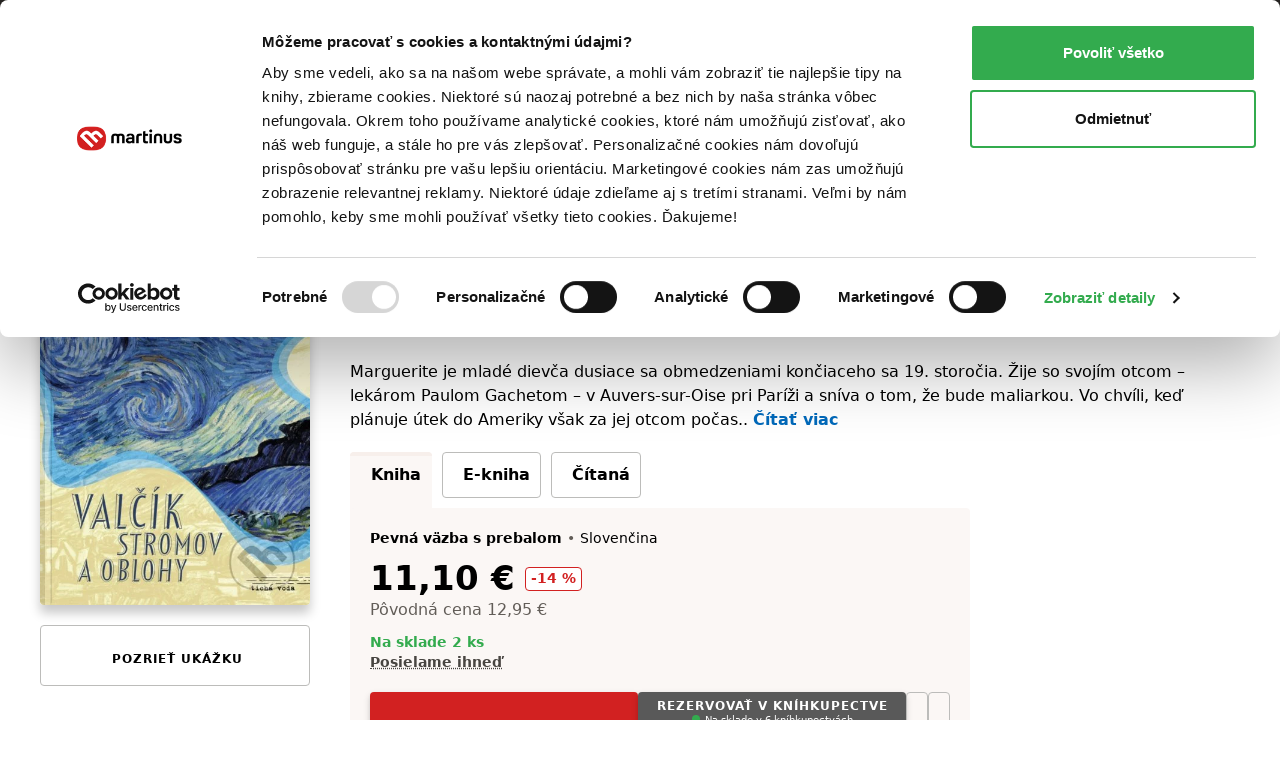

--- FILE ---
content_type: text/html; charset=UTF-8
request_url: https://www.martinus.sk/708279-valcik-stromov-a-oblohy/kniha?z=06ORB4&utm_source=z%3D06ORB4&utm_medium=url&utm_campaign=partner
body_size: 49545
content:
<!DOCTYPE html>
<html class="no-js fonts-loaded"
      lang="sk">
<head>
    <base href="https://www.martinus.sk/">
    <link rel="preconnect" href="//mrtns.sk">

    <!-- Preconnect for Algopine -->
    <link rel="preconnect" href="https://mrecs.algopine.com" crossorigin>
    <!-- Preconnect for Cookiebot -->
    <link rel="preconnect" href="https://consentcdn.cookiebot.com" crossorigin>

    <link rel="preload" href="//mrtns.sk/assets/martinus/lb/fonts/Tabac-Sans/fonts/Tabac-Sans-Regular-9531409e5f6d548c2ccc3429d9d5db69.woff2" as="font" type="font/woff2">

    <meta http-equiv="Content-Type" content="text/html; charset=utf-8">
    <meta name="viewport" content="width=device-width, initial-scale=1.0">    <meta name="turbo-prefetch" content="false">
    <title>Valčík stromov a oblohy - Jean-Michel Guenassia | Knihy z Martinusu</title>

        
        <script>window.Martinus={"config":{"track":true,"google":{"tag_manager":{"gtm_id":"GTM-KLQHB7W","gtm_url":"\/\/measure.martinus.sk\/martinustagmanager.js"}},"infinario":{"token":"9c28f6ae-00d0-11f0-90e3-e20fea4fc429","track_ga":true},"algopine":[]},"country_postage_zones":[],"newrelic":{"pageViewName":"\/catalog\/products\/view"},"beta_tester":{"aiReviewSummary":true,"isicCz":true},"default_store":""};</script><script data-cookieconsent="ignore">window.dataLayer = window.dataLayer || [];
function gtag() {
    dataLayer.push(arguments);
}
gtag("consent", "default", {
    ad_storage: "denied",
    ad_user_data: "denied",
    ad_personalization: "denied",
    analytics_storage: "denied",
    functionality_storage: "denied",
    personalization_storage: "denied",
    security_storage: "granted",
    wait_for_update: 2000,
});
gtag("set", "ads_data_redaction", true);
</script><script src="//mrtns.sk/assets/martinus/js/martinus.async.js?id=4531ada7164121fb0b5409664916b4b8" async="async" data-cookieconsent="ignore" nonce="9GCOKHjVwquawJQgQE4L3UTF"></script><script src="https://consent.cookiebot.com/uc.js" id="Cookiebot" data-cbid="8d40a8ba-768b-4c3d-a754-2b867c4a7cdd" async="async"></script><script nonce="9GCOKHjVwquawJQgQE4L3UTF" safe="1">window.dataLayer = window.dataLayer || [];dataLayer.push([]);</script><script class="mj-data-layer" nonce="9GCOKHjVwquawJQgQE4L3UTF" safe="1">dataLayer.push({"event":"eec.detail","ecomm_prodid":270676,"ecomm_totalvalue":11.1,"ecomm_pagetype":"product","ecommerce":{"detail":{"products":[{"name":"Valcik stromov a oblohy","id":270676,"brand":"Premedia","quantity":1,"category":"Lubostne","availability":"skladom","price":11.1,"price_base":10.57,"discount":14,"rating_count":35,"rating_avg":3.9,"top":"","is_stub":false}]}}},{"reader_profile":false},{"gdpr_consent_marketing":"no","gdpr_consent_marketing_version":2},{"event":"gtm.view_item","ecommerce":{"funnel":"ecommerce","items":[{"item_name":"Valcik stromov a oblohy","item_author":"Jean Michel Guenassia","item_id":708279,"item_shell_id":708279,"item_variant":270676,"price":10.57,"currency":"EUR","discount":1.85,"discount_percentual":0.14,"item_binding":"pevna s prebalom","item_brand":"Premedia","item_category":"Knihy","item_category2":"Beletria","item_category3":"Romantika","item_category4":"Romantick\u00e9","item_availability":"skladom","item_language":"slovensky","item_rating":3.9,"item_serie":"","item_type":"kniha","quantity":1,"location_id":null,"product_quality":"new","is_stub":false}]}},{"content_group":"e-shop","content_group_2":"detail","content_group_3":""});</script><script class="mj-infinario" nonce="9GCOKHjVwquawJQgQE4L3UTF" safe="1">window.infinarioQueue=[];</script><script nonce="9GCOKHjVwquawJQgQE4L3UTF" safe="1">function initInfinario() { infinario.start([]); infinario.track('view item', {"title":"Val\u010d\u00edk stromov a oblohy","subtitle":"","price":11.1,"rating":7.72,"author":"Jean-Michel Guenassia","publisher":"Premedia","id":270676,"category1":"kniha","category2":"Beletria","category3":"Romantika","category4":"Romantick\u00e9","product_quality":"new"}); Martinus.Tracking.playObject(infinario, window.infinarioQueue||[]); } </script><script nonce="9GCOKHjVwquawJQgQE4L3UTF" safe="1">window._evntsdk=window._evntsdk||[];_evntsdk.push(["init",{"orgId":"1043343971952428062","channel":"martinus.sk","uId":"EcZWMUQ03s9nYxeRG3pSmw.1768974585"}],["sendCart",{"cart":[]}]);</script><script class="mj-algopine" nonce="9GCOKHjVwquawJQgQE4L3UTF" safe="1">_evntsdk.push(["sendPageView",{"page":"ProductPage","pid":"270676"}]);</script><script>
    window.myApp = window.myApp || {};
    window.myApp.selectLanguage = 'sk'
</script><script>
    window._lbcq = [];
    window.Luigis = window.Luigis || {};
    window.Luigis.Scan = window.Luigis.Scan || function(a, r) {
      window._lbcq.push([a, r]);
    };
    window.luigisScan = function () {
        var jsonLdSelector = '.wrapper-main [type="application/ld+json"]';
        if (typeof Luigis !== 'undefined' && typeof Luigis.Scan !== 'undefined' && document.querySelector(jsonLdSelector)) {
            Luigis.Scan(jsonLdSelector);
        }
    };
    window.addEventListener("load", function() {
        window.luigisScan();
    });
</script><script>
    if (!window.ga) {
        window.ga = function() {};
    }
</script>    <script src="//mrtns.sk/assets/martinus/lb/scripts/vendor.js?id=60ef9614" nonce="9GCOKHjVwquawJQgQE4L3UTF" defer="defer"></script><script src="//mrtns.sk/assets/martinus/lb/scripts/main.js?id=6c70202d" nonce="9GCOKHjVwquawJQgQE4L3UTF" defer="defer"></script><script src="//mrtns.sk/assets/martinus/lb/scripts/font-awesome.js?id=cad65f0f" nonce="9GCOKHjVwquawJQgQE4L3UTF" defer="defer"></script><script src="//cdn.luigisbox.tech/autocomplete.js" nonce="9GCOKHjVwquawJQgQE4L3UTF" defer="defer"></script><script src="//mrtns.sk/assets/martinus/js/martinus_sk.production.js?id=9bd74c930a9ceae823438932b8863052" nonce="9GCOKHjVwquawJQgQE4L3UTF" defer="defer"></script><script src="//mrtns.sk/assets/martinus/js/martinus.js?id=534f88c83fbc26f7937459cc8488227a" nonce="9GCOKHjVwquawJQgQE4L3UTF" defer="defer"></script><script src="//mrtns.sk/assets/martinus/js/martinus.hotwired.js?id=d3ed85495ea322d0056229e0b2076962" nonce="9GCOKHjVwquawJQgQE4L3UTF" defer="defer"></script>
    <noscript><link rel="stylesheet" href="//cdn.luigisbox.tech/autocomplete.css"></noscript><link rel="preload" href="//cdn.luigisbox.tech/autocomplete.css" as="style" onload="this.onload=null;this.rel='stylesheet'"><style>html{-webkit-text-size-adjust:100%;line-height:1.15}body{margin:0}main{display:block}h1{font-size:2em;margin:.67em 0}hr{box-sizing:content-box;height:0;overflow:visible}a{background-color:transparent}b,strong{font-weight:bolder}code{font-family:monospace,monospace;font-size:1em}small{font-size:80%}img{border-style:none}button,input{font-size:100%;line-height:1.15;margin:0}button,input{overflow:visible}button{text-transform:none}[type=button],[type=submit],button{-webkit-appearance:button}[type=button]::-moz-focus-inner,[type=submit]::-moz-focus-inner,button::-moz-focus-inner{border-style:none;padding:0}[type=button]:-moz-focusring,[type=submit]:-moz-focusring,button:-moz-focusring{outline:ButtonText dotted 1px}[type=checkbox],[type=radio]{box-sizing:border-box;padding:0}::-webkit-file-upload-button{-webkit-appearance:button;font:inherit}:root{--swiper-theme-color:#007aff}:host{display:block;margin-left:auto;margin-right:auto;position:relative;z-index:1}:root{--swiper-navigation-size:44px}.d-inline-block{display:inline-block!important}.d-block{display:block!important}.d-flex{display:flex!important}.d-inline-flex{display:inline-flex!important}.d-none{display:none!important}.position-relative{position:relative!important}.position-absolute{position:absolute!important}.m-none{margin:0!important}.mx-none{margin-left:0!important;margin-right:0!important}.mx-tiny{margin-left:.3125rem!important;margin-right:.3125rem!important}.mx-small{margin-left:.625rem!important;margin-right:.625rem!important}.my-none{margin-bottom:0!important;margin-top:0!important}.my-tiny{margin-bottom:.3125rem!important;margin-top:.3125rem!important}.my-small{margin-bottom:.625rem!important;margin-top:.625rem!important}.mt-tiny{margin-top:.3125rem!important}.mt-small{margin-top:.625rem!important}.mt-medium{margin-top:1.25rem!important}.mr-none{margin-right:0!important}.mr-tiny{margin-right:.3125rem!important}.mr-small{margin-right:.625rem!important}.mr-medium{margin-right:1.25rem!important}.mr-large{margin-right:2.5rem!important}.mr-auto{margin-right:auto!important}.mb-none{margin-bottom:0!important}.mb-tiny{margin-bottom:.3125rem!important}.mb-small{margin-bottom:.625rem!important}.mb-medium{margin-bottom:1.25rem!important}.mb-large{margin-bottom:2.5rem!important}.ml-tiny{margin-left:.3125rem!important}.ml-small{margin-left:.625rem!important}.ml-medium{margin-left:1.25rem!important}.ml-auto{margin-left:auto!important}.p-none{padding:0!important}.p-tiny{padding:.3125rem!important}.p-medium{padding:1.25rem!important}.px-tiny{padding-left:.3125rem!important;padding-right:.3125rem!important}.px-small{padding-left:.625rem!important;padding-right:.625rem!important}.px-medium{padding-left:1.25rem!important;padding-right:1.25rem!important}.py-tiny{padding-bottom:.3125rem!important;padding-top:.3125rem!important}.py-small{padding-bottom:.625rem!important;padding-top:.625rem!important}.pt-none{padding-top:0!important}.pt-tiny{padding-top:.3125rem!important}.pt-small{padding-top:.625rem!important}.pt-medium{padding-top:1.25rem!important}.pr-small{padding-right:.625rem!important}.pb-none{padding-bottom:0!important}.pb-tiny{padding-bottom:.3125rem!important}.pb-small{padding-bottom:.625rem!important}.pb-medium{padding-bottom:1.25rem!important}.pl-none{padding-left:0!important}.pl-small{padding-left:.625rem!important}.text-left{text-align:left!important}.text-center{text-align:center!important}.text-right{text-align:right!important}.shadow-md{box-shadow:0 8px 11px 0 rgba(0,0,0,.22)!important}.text-color-white{color:#fff!important}.text-color-black{color:#000!important}.text-color-grey{color:#625d58!important}.text-color-primary{color:#d22121!important}.text-color-green{color:#33ab4e!important}.text-color-yellow{color:#fcc34c!important}.text-color-grey-dark{color:#474440!important}.text-color-success{color:#33ab4e!important}.text-color-error{color:#d22121!important}.bg-black{background-color:#000!important}.bg-secondary{background-color:#fbf7f5!important}.bg-blue{background-color:#f2f8fb!important}.w-100{width:100%!important}.flex-column{flex-direction:column!important}.flex-grow-0{flex-grow:0!important}.flex-grow-1{flex-grow:1!important}.flex-shrink-0{flex-shrink:0!important}.flex-shrink-1{flex-shrink:1!important}.flex-nowrap{flex-wrap:nowrap!important}.gap-tiny{gap:.3125rem!important}.gap-small{gap:.625rem!important}.justify-content-start{justify-content:flex-start!important}.justify-content-end{justify-content:flex-end!important}.justify-content-center{justify-content:center!important}.justify-content-between{justify-content:space-between!important}.align-items-start{align-items:flex-start!important}.align-items-end{align-items:flex-end!important}.align-items-center{align-items:center!important}@media (min-width:768px){.d-m-flex{display:flex!important}.d-m-none{display:none!important}.mx-m-small{margin-left:.625rem!important;margin-right:.625rem!important}.mt-m-none{margin-top:0!important}.mr-m-tiny{margin-right:.3125rem!important}.mr-m-small{margin-right:.625rem!important}.mb-m-none{margin-bottom:0!important}.mb-m-medium{margin-bottom:1.25rem!important}.ml-m-medium{margin-left:1.25rem!important}.ml-m-auto{margin-left:auto!important}.py-m-small{padding-bottom:.625rem!important;padding-top:.625rem!important}.pt-m-medium{padding-top:1.25rem!important}.pb-m-none{padding-bottom:0!important}.flex-m-row{flex-direction:row!important}.flex-m-grow-1{flex-grow:1!important}.justify-content-m-end{justify-content:flex-end!important}.align-items-m-start{align-items:flex-start!important}.align-items-m-center{align-items:center!important}}@media (min-width:1024px){.d-l-none{display:none!important}.mt-l-medium{margin-top:1.25rem!important}.mb-l-none{margin-bottom:0!important}.mb-l-medium{margin-bottom:1.25rem!important}.px-l-medium{padding-left:1.25rem!important;padding-right:1.25rem!important}.pb-l-none{padding-bottom:0!important}.pl-l-large{padding-left:2.5rem!important}.flex-l-row{flex-direction:row!important}.flex-l-wrap{flex-wrap:wrap!important}.gap-l-medium{gap:1.25rem!important}}.fade:not(.show){opacity:0}.modal{--ms-modal-zindex:1550;--ms-modal-width:700px;--ms-modal-padding:1.25rem;--ms-modal-margin:0.5rem;--ms-modal-color: ;--ms-modal-bg:#fff;--ms-modal-border-color:rgba(0,0,0,.2);--ms-modal-border-width:1px;--ms-modal-border-radius:0.3rem;--ms-modal-box-shadow:0 8px 11px 0 rgba(0,0,0,.22);--ms-modal-inner-border-radius:calc(0.3rem - 1px);--ms-modal-header-padding-x:1.25rem;--ms-modal-header-padding-y:1.25rem;--ms-modal-header-padding:1.25rem 1.25rem;--ms-modal-header-border-color:#e5e5e5;--ms-modal-header-border-width:1px;--ms-modal-title-line-height:1.5;--ms-modal-footer-gap:0.5rem;--ms-modal-footer-bg: ;--ms-modal-footer-border-color:#e5e5e5;--ms-modal-footer-border-width:1px;display:none;height:100%;left:0;outline:0;overflow-x:hidden;overflow-y:auto;position:fixed;top:0;width:100%;z-index:var(--ms-modal-zindex)}.modal-dialog{margin:var(--ms-modal-margin);position:relative;width:auto}.modal.fade .modal-dialog{transform:translateY(-50px)}.modal-dialog-centered{align-items:center;display:flex;min-height:calc(100% - var(--ms-modal-margin)*2)}.modal-content{background-clip:padding-box;background-color:var(--ms-modal-bg);border:var(--ms-modal-border-width) solid var(--ms-modal-border-color);border-radius:var(--ms-modal-border-radius);box-shadow:var(--ms-modal-box-shadow);color:var(--ms-modal-color);display:flex;flex-direction:column;outline:0;position:relative;width:100%}.modal-header{align-items:center;background-clip:padding-box;border-bottom:var(--ms-modal-header-border-width) solid var(--ms-modal-header-border-color);border-top-left-radius:var(--ms-modal-inner-border-radius);border-top-right-radius:var(--ms-modal-inner-border-radius);display:flex;flex-shrink:0;padding:var(--ms-modal-header-padding)}.modal-title{line-height:var(--ms-modal-title-line-height);margin-bottom:0}.modal-body{flex:1 1 auto;padding:var(--ms-modal-padding);position:relative}.modal{--ms-modal-margin:1.75rem;--ms-modal-box-shadow:0 12px 22px 0 rgba(0,0,0,.2)}.modal-dialog{margin-left:auto;margin-right:auto;max-width:var(--ms-modal-width)}body,html{-webkit-text-size-adjust:100%;-moz-text-size-adjust:100%;text-size-adjust:100%;-webkit-font-smoothing:antialiased;padding:0}body{--fw-normal:normal;--fw-semibold:600;--fw-light:300;--fw-bold:700;--fs-normal:normal;--fs-italic:italic;--font-family:system-ui,-apple-system,Segoe UI,Roboto,Helvetica Neue,Helvetica,Noto Sans,Liberation Sans,Arial,sans-serif;background:#fff;color:#000;font-family:var(--font-family);position:relative}.fonts-loaded body{--font-family:Tabac-Sans,system-ui,-apple-system,Segoe UI,Roboto,Helvetica Neue,Helvetica,Noto Sans,Liberation Sans,Arial,sans-serif}*,:after,:before{box-sizing:border-box}button{background-color:transparent;background-image:none;border-width:0;box-shadow:none;padding:0}body{font-size:100%}html{font-size:1rem}html,p{line-height:1.5}p{margin-bottom:1.25rem}.h1,.h2,.h5,.h6,h1,h2,h3,h5,p{margin-top:0}.h1,.h2,.h5,.h6,h1,h2,h3,h5{font-weight:400}.text-medium{font-size:14px;line-height:1.4285714286}small{font-size:12px;line-height:1.6666666667}a{color:inherit;text-decoration:none}b,strong{font-weight:var(--fw-semibold)}i{font-style:var(--fs-italic)}.link{color:#0069ba;font-weight:var(--fw-semibold);text-decoration:none}.link--grey{color:#625d58;font-weight:var(--fw-normal)}.link--black{color:#000;font-weight:var(--fw-normal)}.link--white{color:#f2f2f2;font-weight:var(--fw-normal)}em{color:#000;font-style:normal;font-weight:var(--fw-semibold);text-decoration:underline;text-decoration-style:dotted;text-decoration-thickness:1px;text-underline-offset:3px}em.text-color-success{border-color:#33ab4e!important}hr{border:0;border-top:1px solid rgba(0,0,0,.1);display:block;height:1px;margin-bottom:2.5rem;width:100%}.h1,h1{font-weight:var(--fw-bold);line-height:1.1666666667;margin-bottom:2.5rem}.h1,h1{font-size:1.375rem}.h2,h2{font-size:1.125rem;line-height:1.24}.h2,h2,h3{font-weight:var(--fw-semibold);margin-bottom:1.25rem}h3{font-size:1rem}h3{line-height:1.3333333333}.h5,h5{color:#625d58;font-size:.75rem;letter-spacing:1px;line-height:1.6666666667;margin-bottom:.625rem;text-transform:uppercase}.h6{font-size:.875rem;font-weight:var(--fw-semibold);margin-bottom:.3125rem}dl,ol,ul{margin:0 0 1.25rem}dl:not(.list--default),ol:not(.list--default),ul:not(.list--default){list-style:none}.list li{position:relative}.list li:before{background:#d22121;content:"";height:2px;left:-20px;opacity:0;position:absolute;top:50%;transform:translateY(-50%);width:10px}.list--unstyled{background:0 0!important;list-style:none;margin:0;padding:0}.list-inline{background:0 0!important;list-style:none;margin:-.3125rem 0 1.25rem;padding:0}.list-inline>li{display:inline-block;margin:.3125rem .625rem 0 0}.list-inline>li:first-child{margin-left:0}.list-inline>li:last-child{margin-right:0}.list-inline--delimited>li{margin:.3125rem 0 0}.list-inline--bulleted>li{margin:.3125rem .3125rem 0 0}.list-inline--bulleted>li:not(:last-child):after{color:#625d58;content:"•";margin-left:.3125rem}dl dt{color:#625d58;font-size:.75rem;letter-spacing:1px;line-height:1.6666666667;margin-bottom:0;text-transform:uppercase}dl dd{font-size:.875rem;margin-bottom:1.25rem;margin-left:0}dl dd:last-child{margin-bottom:0}.wrapper-main{margin-left:auto;margin-right:auto;max-width:1280px;padding-left:1.25rem;padding-right:1.25rem;width:100%}@media screen and (min-width:1024px){.list li:before{left:-40px;width:20px}.wrapper-main{padding-left:2.5rem;padding-right:2.5rem}}.row{display:flex;flex-wrap:wrap;margin-left:-.625rem;margin-right:-.625rem}.col,[class*=col--]{flex:1 0 100%;max-width:100%;min-width:0;padding-left:.625rem;padding-right:.625rem}.col--12{flex-basis:100%;max-width:100%}@media screen and (min-width:768px){.h1,h1{font-size:2.625rem}.h2,h2{font-size:1.5625rem}h3{font-size:1.125rem}.h6{font-size:1rem}.row{margin-left:-1.25rem;margin-right:-1.25rem}.col,[class*=col--]{padding-left:1.25rem;padding-right:1.25rem}.col--m-4{flex-basis:33.3333333333%;max-width:33.3333333333%}}@media screen and (min-width:1024px){.col--l-6{flex-basis:50%;max-width:50%}}.section{padding-top:1.25rem}@media screen and (min-width:768px){.section{padding-top:2.5rem}}.section:after,.section:before{content:"";display:table}.section:after{clear:both}.section--small{padding-top:1.25rem}.section--breadcrumbs{background-color:#fbf7f5;padding:.3125rem 0}@media screen and (min-width:768px){.section--breadcrumbs{padding:.625rem 0}}#page-container{display:flex;flex-direction:column;min-height:100vh}#page-container>main{flex:1 0 auto}img{display:inline-block;height:auto;max-width:100%;vertical-align:middle}.cms-article img,.img{margin-bottom:1.25rem}.portrait{background:#d22121;background-position:50%;background-size:cover;border-radius:50%;overflow:hidden;position:relative}.portrait--tiny{width:20px}.portrait--medium{width:50px}.portrait:before{content:"";float:left;height:0;margin-left:-1px;padding-top:100%;width:1px}.portrait:after{clear:both;content:"";display:table}.btn{-webkit-appearance:none;-moz-appearance:none;appearance:none;border:1px solid transparent;display:inline-block;font-weight:var(--fw-semibold);letter-spacing:1px;line-height:1.5;margin-bottom:1.25rem;position:relative;text-align:center;text-transform:uppercase;vertical-align:middle}.btn{font-size:.75rem;padding:.71875rem .625rem}.btn--small{font-size:.75rem;padding:.21875rem .625rem}.btn{border-radius:.25rem}.btn{background-color:#625d58;color:#fff}.btn.is-active{background-color:#474440;color:#fff;z-index:2}.btn--primary{background-color:#d22121;box-shadow:0 3px 7px 0 rgba(0,0,0,.16),0 2px 4px 0 rgba(0,0,0,.07);color:#fff;overflow:hidden;position:relative;transform:translateZ(0)}.btn--primary:after{background-color:#b81d1d;bottom:0;content:"";height:4px;left:0;position:absolute;right:0;width:100%}.btn--primary.btn--equal:after{content:"";flex:1 0 auto}.btn--secondary{background-color:#595959;box-shadow:0 3px 7px 0 rgba(0,0,0,.16),0 2px 4px 0 rgba(0,0,0,.07);color:#fff;overflow:hidden;position:relative;transform:translateZ(0)}.btn--secondary:after{background-color:#474440;bottom:0;content:"";height:4px;left:0;position:absolute;right:0;width:100%}.btn--ghost{background-color:transparent;border-color:#bcbcba;color:#000}.btn--ghost.is-active{background-color:#fef7f1;border-color:#e5e5e5;color:#000;z-index:2}.btn--clean{box-shadow:none;color:#625d58}.btn--clean{background-color:transparent;border-color:transparent}.btn--lowercase{letter-spacing:normal;text-transform:none}.btn--equal{align-items:center;display:inline-flex;flex:0 0 auto;flex-flow:row;justify-content:center;line-height:0;padding:0;vertical-align:middle}.btn--equal.btn{height:calc(2.9375rem - 4px);width:calc(2.9375rem - 4px)}.btn .far{font-size:1.5rem!important}.btn-layout--horizontal{align-items:flex-start;display:flex;flex-flow:row;flex-wrap:wrap;margin-bottom:.625rem}.btn-layout--horizontal>*{flex:0 1 auto;margin-bottom:0;margin-right:.625rem}.btn-layout--horizontal>:last-child{margin-right:0}.btn-layout--horizontal>.btn{vertical-align:middle}.btn-layout--vertical{align-items:stretch;display:flex;flex-flow:column;margin-bottom:.625rem;width:100%}.btn-layout--vertical>*{flex:0 0 auto;margin-bottom:.625rem;margin-right:0}.btn-layout--vertical>:last-child{margin-bottom:0}.btn-dropdown{display:inline-block;margin-bottom:1.25rem;position:relative;vertical-align:middle}.btn-dropdown .btn{align-items:center;display:flex;justify-content:center;margin-bottom:0}.btn-cac{align-items:center;display:flex;flex-direction:column;height:2.6875rem;justify-content:center;padding-bottom:0;padding-top:0}.btn-cac-info{font-size:.625rem;font-weight:400;letter-spacing:normal;line-height:1;max-width:100%;text-transform:none}@media (min-width:1024px){.btn-cac-info{max-width:15.625rem}}.bar__break{flex:1 0 100%;height:0}button,input{font-family:inherit;font-size:inherit;line-height:inherit}.form-control--checkbox{display:flex;flex-direction:column;gap:.625rem}.input{background-color:#fafafa;border:1px solid #bcbcba;border-radius:.25rem;box-shadow:inset 0 3px 2px 0 rgba(0,0,0,.05);color:#000;display:inline-block;margin:0;position:relative;transform:translateZ(0);width:100%}.input--dark{background-color:#474440;border-color:#474440}.input{font-size:1rem;min-height:2.6875em;padding:.4375em .5em}.input::-moz-placeholder{color:#8f8d8a}.input--dark::-moz-placeholder{color:#e5e5e5}.form-check{display:block;margin-bottom:.125rem;min-height:1.5rem;padding-left:1.75em}.form-check .form-check-input{float:left;margin-left:-1.75em}.form-check-input{--ms-form-check-bg:var(--ms-body-bg);-webkit-appearance:none;-moz-appearance:none;appearance:none;background-color:var(--ms-form-check-bg);background-image:var(--ms-form-check-bg-image);background-position:50%;background-repeat:no-repeat;background-size:contain;border:2px solid #bcbcba;flex-shrink:0;height:1.25em;margin-top:.125em;-webkit-print-color-adjust:exact;print-color-adjust:exact;vertical-align:top;width:1.25em}.form-check-input[type=checkbox]{background-clip:padding-box;border-radius:.25em}.form-check-input[type=radio]{border-radius:50%}.form-check-input:checked{background-color:#0069ba;border-color:#0069ba}.input-addons{display:flex;width:100%}.input-addons__item{align-items:center;background:#fafafa;border:1px solid #bcbbb9;color:#8f8d8a;display:flex;flex:0 0 auto}.input-addons__item--dark{background-color:#474440;border-color:#474440}.input-addons__item:last-of-type,.input-addons__item:last-of-type>.btn{border-bottom-right-radius:.25rem;border-top-right-radius:.25rem}.input-addons__item:last-of-type>.btn{margin-right:-1px}.input+.input-addons__item{border-bottom-left-radius:0;border-top-left-radius:0}.input-addons__item .btn{border-radius:0;margin-bottom:0}.input-addons .input-addons__item{font-size:1rem;height:43px;padding:.4375em .625em}.input-addons .input{flex:0 1 auto}.input-addons .input:not(:last-child){border-bottom-right-radius:0;border-top-right-radius:0}.input-addons .input+.input-addons__item{border-left:0}.form-label label{color:#625d58;display:inline-block;font-size:.75rem;margin-bottom:.1875em;margin-left:0}.form-label--required label:after{color:#d22121;content:" *";font-size:11px}.form-label{font-size:.875rem}.card{background-color:#fff;border-radius:.25rem;display:flex;flex-flow:column;margin-bottom:1.25rem;position:relative}.card:after{border-bottom-left-radius:.25rem;border-bottom-right-radius:.25rem;bottom:0;content:"";left:0;position:absolute;right:0}.card>:first-child{border-top-left-radius:.25rem;border-top-right-radius:.25rem}.card>:last-child{border-bottom-left-radius:.25rem;border-bottom-right-radius:.25rem}.card--well{background-color:#fbf7f5;display:flex;flex-flow:column;margin-bottom:1.25rem}.card--well:after{background-color:#f7efeb;border-bottom-left-radius:.25rem;border-bottom-right-radius:.25rem;bottom:0;content:"";height:4px;left:0;position:absolute;right:0}.card--well>:first-child{border-top-left-radius:.25rem;border-top-right-radius:.25rem}.card--well>:last-child{border-bottom-left-radius:.25rem;border-bottom-right-radius:.25rem}.card__content{flex:1 0 auto}.card__content>:last-child:not([class*=mb-]){margin-bottom:.625rem}.card__content{padding:.625rem 1.25rem 0}.card__content:first-child{padding-top:1.25rem}.card__content:last-child{padding-bottom:1.25rem}.list{display:flex;flex-flow:column;margin-bottom:1.25rem}.list{background:#fff;border:none}.fa-ul{--fa-li-margin:1.5em;display:flex;flex-direction:column;gap:.3125rem}.tab-nav{background:0 0!important;list-style:none;margin:0;padding:0;position:relative}.tab-nav:after,.tab-nav:before{content:"";display:table}.tab-nav:after{clear:both}.tab-nav__item{display:inline-flex}.tab-nav__item .tab-nav__content{flex:1 1 auto}.tab-nav__content{align-items:center;display:flex;justify-content:center;max-width:100%}.tab-nav__content--card{border:1px solid #bcbcba;font-size:.875rem;margin-bottom:.8125rem;padding:.625rem;position:relative;text-align:center}.is-active>.tab-nav__content--card{background-color:#fbf7f5;border-color:#fbf7f5;font-weight:var(--fw-semibold);position:relative}.is-active>.tab-nav__content--card:before{background:#f7efeb;border-top-left-radius:.25rem;border-top-right-radius:.25rem;content:"";display:block;height:4px;left:-1px;position:absolute;right:-1px;top:-1px}.is-active>.tab-nav__content--card:after{background-color:#fbf7f5;border:1px solid #fbf7f5;bottom:-1.0625rem;content:"";height:1.5rem;left:-1px;position:absolute;right:-1px}.tab-nav--rounded{margin-bottom:-3px}.tab-nav--rounded .tab-nav__item .tab-nav__content{border-radius:.25rem}.tab{display:none}.tab.is-active{display:block}.modal-header{background-color:#fafafa}.rating-star{align-items:center;display:flex;flex:1 0 auto}.rating-star__item{color:#e5e5e5}.rating-star__item.is-active{color:#fcc34c}.badge{align-items:center;display:inline-flex}.badge{min-height:24px}.badge{background-color:#fff;border:1px solid #e5e5e5;border-radius:.25rem;color:#625d58;font-size:.875rem;font-weight:var(--fw-semibold);padding:0 .3125rem}.badge--primary{border-color:#d22121;color:#d22121}.alert-container{left:0;max-width:640px;padding:0 1.25rem;position:fixed;right:0;top:60px;z-index:1999}@media screen and (min-width:768px){.alert-container{left:50%;transform:translateX(-50%)}}.bookmark{align-items:center;background:#d22121;display:none;display:flex;height:30px;justify-content:center;left:18px;position:absolute;top:-30px;width:30px}@media screen and (max-width:767px){.bookmark:not(.bookmark--full){height:20px;left:12px;top:-20px;width:20px}}.bookmark__wrap{position:relative}[data-collapse]:not(.collapsed)~[data-collapse-trigger]{display:none}.product-format__cart__button .btn{height:36px;width:36px}.link-card:after{border-radius:.25rem;bottom:0;content:"";left:0;position:absolute;right:0;top:0}button[data-tooltip]{position:relative}.product-price__main{font-size:28px;font-weight:700}@media screen and (min-width:768px){.product-price__main{font-size:34px}}.status,.status:before{display:inline-block}.status:before{background-color:#8f8d8a;border-radius:999em;content:"";height:8px;margin-right:5px;width:8px}.status--success:before{background-color:#33ab4e}.product-cover{display:flex;flex-direction:column;overflow:hidden;position:relative}.product-cover--small{max-width:25px}.product-cover--small-medium{max-width:35px}.product-cover--large{max-width:150px}.product-cover--huge{max-width:270px}.product-cover img{position:relative}.product-cover--book{border-radius:.25rem;box-shadow:0 8px 11px 0 rgba(0,0,0,.22)}.product-cover--book:before{background:linear-gradient(90deg,rgba(0,0,0,.1) 0,rgba(0,0,0,.1) 5px,hsla(0,0%,100%,.1) 0,hsla(0,0%,100%,.1) 10px,rgba(0,0,0,.1) 11px,rgba(0,0,0,.1) 12px);border-radius:.25rem;bottom:0;content:"";left:0;position:absolute;top:0;width:12px;z-index:1}.mega-menu{background-color:#fff;display:none;left:50%;max-width:1200px;position:absolute;right:0;transform:translateX(-50%);width:100%}.mega-menu__contents{display:flex;flex:1 0 auto;max-width:100%}.mega-menu__content{display:flex;flex:1 1 auto;flex-direction:column}.mega-menu__content-wrap{display:none;flex:1 0 auto;max-width:100%}.mega-menu__sidebar{background-color:#fbf7f5;flex:0 0 auto}@media screen and (min-width:1024px){.mega-menu__content:not(.is-active){display:none}.mega-menu__sidebar{flex:0 0 17.5rem}}.mega-menu__categories{flex:1 1 auto;order:-1;padding:0}@media screen and (min-width:1024px){.mega-menu__categories{order:1}.header .btn-dropdown .header-btn{padding-right:1.25rem}}.mega-menu__categories__subcategories{padding-left:2.5em}.mega-menu__mobile-navigation{background-color:#000;display:flex;flex-direction:column;flex-wrap:nowrap!important;position:sticky;top:0;z-index:1}.mega-menu__mobile-navigation .btn{background-color:#000;border-radius:0;font-size:.875rem;letter-spacing:normal;text-align:left;text-transform:none;width:100%}.mega-menu__categories__icon{display:flex;font-size:1.5rem}@media screen and (max-width:767px){.product-cover--book:before{display:none}.mega-menu__categories__category{align-items:center}}@media screen and (max-width:1023px){.mega-menu__contents{height:100%;width:100%}.mega-menu__content,.mega-menu__content-wrap{flex-direction:column}.mega-menu__categories__title{display:block;margin-bottom:.625rem}.mega-menu__categories__subcategories li.mb-none:nth-child(n+6){display:none}.header .wrapper-main{padding-left:.625rem;padding-right:.625rem}}.mega-menu__sidebar__links{display:flex;flex-direction:column;flex-wrap:wrap;margin-bottom:0;padding:0}@media screen and (min-width:768px) and (max-width:1023px){.mega-menu__sidebar__links{flex-direction:row}}.sidebar__banner,.sidebar__link{align-items:center;display:flex}.sidebar__banner{border-bottom:1px solid #e5e5e5;padding:.9375rem}.sidebar__banner--sherlock{background-position:100% 100%;background-repeat:no-repeat;background-size:contain}.sidebar__link{padding:.3125rem .9375rem}.nav-shortcuts{background:#fff;border-radius:4px;box-shadow:0 8px 11px 0 rgba(0,0,0,.22);left:-1984px;padding:.625rem;position:fixed;top:.625rem;width:350px;z-index:9999}.nav-shortcuts .link .shortcut-key{color:#000;font-weight:400}.breadcrumbs__item{font-size:12px}.cms-article img{border-radius:.25rem}.quote__send{display:none;position:absolute;right:0;top:0}.shell-detail__cover{flex-shrink:0;width:35%}@media screen and (min-width:768px){.breadcrumbs__item{font-size:14px}.shell-detail__cover{float:none;width:22.5%}}.shell-detail__formats{max-width:38.75rem}.shell-detail__info{min-width:0}.faq__answer{display:none;margin-bottom:0}.faq__question{display:flex;justify-content:space-between}.faq__question span{max-width:90%}.faq hr{margin-bottom:1.25rem;margin-top:1.25rem}.header-search{justify-content:flex-end;margin-bottom:0}.header-search__search{display:none;position:relative;width:100%}@media screen and (max-width:767px){.header-search__search{max-width:calc(100% - 45px)}}.header-search__search .form-control{width:100%}.header-search__empty{background-color:#474440;border-color:#474440}.header-search__toggle{margin-bottom:0;margin-right:0}.header-btn{border-width:0;color:#bcbcba;font-size:14px;padding-bottom:.5625rem;padding-top:.5625rem}.header{margin-bottom:5px;position:sticky;top:0;z-index:1400}.header .header__ad--mobile{align-items:center;display:flex;height:45px;justify-content:center;max-width:100px}.header .header__ad--mobile .header__ad{flex-shrink:1!important}@media screen and (min-width:768px){.header-search__search{display:flex}.header{top:-40px}}.header__topbar{background-color:#262422;display:none;height:auto;order:2;width:100%}.header__topbar .header__ad{display:none}.header__topbar .header__ad img{height:36px;width:auto}.header__topbar nav{align-items:center;display:flex;gap:1.25rem;padding:.625rem 0}.header__topbar nav a{color:#e5e5e5;display:block}.header__topbar nav a:last-child{padding-right:1.25rem}@media screen and (min-width:768px){.header__topbar{display:block;height:40px;order:0}.header__topbar .header__ad{display:block}.header__topbar nav{justify-content:flex-end}.header__topbar nav a:last-child{padding-right:0}}.header__wrapper{align-items:center;background-color:#000;display:flex;flex-direction:column;position:relative;width:100%}.header__wrapper:after{bottom:-5px;content:"";height:5px;left:0;position:absolute;right:0;z-index:1400}.header__bar{margin-bottom:0;min-height:65px;padding:.625rem 0}@media screen and (max-width:1023px){.header__bar{justify-content:space-between;margin-top:0}.header__bar>*{margin-right:.625rem}}.header__user{align-items:center;color:#bcbcba}.header__cart{color:#bcbcba}@media screen and (max-width:1023px){.header__user{order:1}.header__cart{order:3}.header__search{display:block;justify-content:flex-start;max-width:18.75rem;min-width:auto;order:4}.header__nav{order:5}.product-detail__author{font-size:14px;line-height:1.25em}}.header .btn-dropdown>.header-btn{letter-spacing:normal;padding:.625rem;text-transform:none}.header-user__name{display:inline-block;max-width:8.4375rem;overflow:hidden;text-overflow:ellipsis;vertical-align:middle;white-space:nowrap}@media screen and (max-width:1279px){.header-user__icon{margin-right:0!important}.header-user__name{display:none}}.book-detail-show{display:none}.header-warning{z-index:100}.product-detail__image{margin-left:auto;margin-right:auto;max-width:170px;position:relative}.review__header-avatar{position:relative}.line-medium{line-height:1.333}.line-small{line-height:1.2}.text-bold{font-weight:var(--fw-bold)}.text-semibold{font-weight:var(--fw-semibold)}.text-normal{font-weight:400}.text-size-medium{font-size:.875rem}.text-size-small{font-size:.75rem}.text-ellipsis,.text-nowrap{white-space:nowrap}.text-ellipsis{overflow:hidden;text-overflow:ellipsis}.mb-not-last>:last-child{margin-bottom:0}.hide{display:none!important}@media screen and (max-width:479px){.mega-menu .btn-dropdown{min-width:20%}.mega-menu .btn-dropdown:nth-child(-n+3){min-width:30%}.show-s{display:none!important}}@media screen and (min-width:480px){.hide-s{display:none!important}}@media screen and (max-width:767px){.header__search{flex:0}.show-m{display:none!important}}@media screen and (min-width:768px){.product-detail__image{max-width:none}.hide-m{display:none!important}}.visually-hidden{clip:rect(0,0,0,0)!important;border:0!important;height:1px!important;margin:-1px!important;overflow:hidden!important;padding:0!important;white-space:nowrap!important;width:1px!important}.visually-hidden:not(caption){position:absolute!important}.border-top-grey{border-top:1px solid #e5e5e5}.border-bottom-grey{border-bottom:1px solid #e5e5e5}.flex-1{flex:1}@media screen and (max-width:1023px){.show-l{display:none!important}.overflow-scroll-x{scrollbar-width:none;white-space:nowrap}.overflow-scroll-x::-webkit-scrollbar{display:none!important}.overflow-scroll-x{overflow-x:scroll}.overflow-scroll-shadow{position:relative}.overflow-scroll-shadow:after{background:linear-gradient(90deg,hsla(0,0%,100%,0),#fff);content:" ";display:block;height:100%;position:absolute;right:0;top:0;width:50px}.overflow-scroll-shadow--secondary:after{background:linear-gradient(90deg,hsla(28,87%,97%,0),#fef7f1)}}img[loading=lazy]{min-height:1px!important}.logo-xmas{left:3px;position:absolute;top:-66px;transform:rotate(-2deg);width:58px;z-index:10}@media screen and (min-width:1024px){.hide-l{display:none!important}.logo-xmas{left:33px}}.header__wrapper:after{background:#c4070b;background:linear-gradient(90deg,#7e0003,#fa3d41 50%,#8f0003)}img[src^="//helpdesk.martinus.sk"]{z-index:1490!important}.nav-shortcuts{position:fixed;left:-1984px}@media only screen and (max-width:768px){.vianocny-pasik{background-color:#262422!important}}.autocomplete-search .mj-autocomplete-results{z-index:1500;width:100%;margin-top:2px;max-height:80dvh}.xmas-gift-list-text{z-index:1;position:relative}.xmas-gift-list{display:block;background-size:cover;background-position:center;background-repeat:no-repeat;position:absolute;top:0;left:0;right:0;bottom:0;opacity:.25}</style><noscript><link rel="stylesheet" href="/css/styles/main.css"></noscript><link rel="preload" href="//mrtns.sk/assets/martinus/lb/styles/main.css?id=0e167635" as="style" onload="this.onload=null;this.rel='stylesheet'"><link rel="stylesheet" href="//mrtns.sk/assets/martinus/lb/fonts/Tabac-Sans/style.css?id=0f2ed26c">        
<style>
    input[name="q"]::placeholder {
        font-size: 14px;
    }

    .customer-catalog-items .product__action {
        min-height: 43px;
    }

    .dropdown--arrowhead.dropdown--account {
        right: 0;
    }

    @media (max-width: 1024px) {
        .dropdown--arrowhead.dropdown--account {
            left: calc(100% - 210px);
        }

        .offcanvas-body .tab-nav__content--link {
            border: none;
        }
    }

    img[src^="//helpdesk.martinus.sk"], .tf-v1-popover {
        z-index: 1490 !important;
    }

    .tf-v1-popover-tooltip-close {
        transform: scale(1.2);
    }

    .tf-v1-popover-tooltip {
        font-family: inherit;
    }

    @media(max-width: 1023px) {
        .section-top100 {
            background: transparent !important;
        }
    }

    .lb_wide_banner a {
        display: block;
    }

    .nav-shortcuts {
        position: fixed;
        left: -1984px;
    }

    .nav-shortcuts.nav-shortcuts--visible {
        left: .625rem;
    }

    @media (max-width: 768px) {
        .cart-item__price {
            flex-basis: auto;
        }
    }

    .col-select-place {
        min-height: 50vh;
    }

    .tippy-content {
        text-align: left;
        min-width: 100px;
    }

    .autocomplete-search .list__item {
        border-bottom: 0;
    }

    .card__photo {
        min-height: 150px;
        height: 150px;
        overflow: hidden;
        flex-shrink: 0;
        flex-grow: 0;
        display: block;
        position: relative;
        padding: 0 !important;
        line-height: 0;
    }

    .card__photo img {
        width: 100%;
        height: 100%;
        object-fit: cover;
        object-position: center;
        display: block;
    }
</style>

        
	<meta property="og:description" content="Kniha Valčík stromov a oblohy (Jean-Michel Guenassia) na sklade v Martinuse. Nakupujte knihy online vo vašom obľúbenom kníhkupectve!">
	<meta name="description" content="Kniha Valčík stromov a oblohy (Jean-Michel Guenassia) na sklade v Martinuse. Nakupujte knihy online vo vašom obľúbenom kníhkupectve!">
	<meta property="og:title" content="Valčík stromov a oblohy">
	<meta property="og:url" content="https://www.martinus.sk/708279-valcik-stromov-a-oblohy/kniha">
	<meta property="og:image" content="https://mrtns.sk/tovar/_l/270/l270676.jpg?v=17689732792">
	<meta property="og:type" content="book">
	<meta name="keywords" content="knihy, kniha, kníhkupectvo, knihkupectvo, film, filmy, DVD, predaj, predajna, predajňa, megastore, obchod, literatúra, literatura, nakupovanie, puzzle, hry, hračky, lego, káva, čaj, book, books, bookstore, Martinus, Martinus.sk,kniha,laska, lekar, maliarka, Vincent, gogh, samovrazda, osud, impresionismus">
            <script type="application/ld+json">
    {"@context":"https:\/\/schema.org\/","@id":"https:\/\/www.martinus.sk\/708279-valcik-stromov-a-oblohy\/270676","description":"Marguerite je mlad\u00e9 diev\u010da dusiace sa obmedzeniami kon\u010diaceho sa 19. storo\u010dia. \u017dije so svoj\u00edm otcom \u2013 lek\u00e1rom Paulom Gachetom \u2013 v Auvers-sur-Oise pri Par\u00ed\u017ei a sn\u00edva o tom, \u017ee bude maliarkou. Vo chv\u00edli, ke\u010f pl\u00e1nuje \u00fatek do Ameriky v\u0161ak za jej otcom po\u010das..","image":"https:\/\/mrtns.sk\/tovar\/_l\/270\/l270676.jpg?v=17689732792","url":"https:\/\/www.martinus.sk\/708279-valcik-stromov-a-oblohy\/270676","sku":270676,"name":"Val\u010d\u00edk stromov a oblohy","@type":["Product","Book"],"isbn":"9788081594892","productID":"9788081594892","numberOfPages":"232","thumbnailUrl":"https:\/\/mrtns.sk\/tovar\/_s\/270\/s270676.jpg?v=17689732792","publisher":{"@type":"Organization","name":"Premedia"},"brand":{"@type":"Brand","name":"Premedia"},"aggregateRating":{"@type":"AggregateRating","ratingValue":"3.86","ratingCount":35,"bestRating":5,"worstRating":1},"author":[{"@type":"Person","name":"Jean-Michel Guenassia"}],"translator":[{"@type":"Person","name":"A\u0148a Ostriho\u0148ov\u00e1"}],"bookFormat":"https:\/\/schema.org\/Hardcover","offers":{"@type":"Offer","price":11.1,"priceCurrency":"EUR","itemCondition":"https:\/\/schema.org\/NewCondition","availability":"https:\/\/schema.org\/InStock","deliveryLeadTime":0},"review":[{"@type":"Review","datePublished":"2023-03-07","name":"...","reviewBody":"Romantick\u00e1 literat\u00fara nie je m\u00f4j \u017e\u00e1ner, ale tejto kni\u017eke som ve\u013emi chcela da\u0165 \u0161ancu. Ve\u010f ako \u010dasto sa m\u00f4\u017eete spolu s hrdinkou zamilova\u0165 do nepochopen\u00e9ho maliara? Hrdinka ani maliar v\u0161ak p\u00f4sobili akosi umelo, ne\u013eudsky, v\u00f4bec som s nimi nes\u00fac\u00edtila. Akoby mali len jednu povahov\u00fa \u010drtu a t\u00e1 definovala v\u0161etko ich konanie. Absenciu silnej\u0161ieho pr\u00edbehu som \u010dakala, ale spolu s nemastn\u00fdmi postavami vo mne kniha nezanechala \u017eiadny pozit\u00edvny dojem.","author":{"@type":"Person","name":"Martina Bere\u0161\u00edkov\u00e1"},"reviewRating":{"@type":"Rating","ratingValue":1,"bestRating":5,"worstRating":1}},{"@type":"Review","datePublished":"2020-11-05","name":"Rozpr\u00e1vanie s odstupom","reviewBody":"Rozpr\u00e1va\u010dom je Marguerite Gachetov\u00e1 a hne\u010f v \u00favode sa dozved\u00e1me, \u017ee pr\u00edbeh z mladosti, ktor\u00fd sa odohral koncom 19.storo\u010dia rozpr\u00e1va v roku 1949, \u010di\u017ee ako star\u00e1 d\u00e1ma, mo\u017eno na sklonku \u017eivota. \r\n\r\nPo cel\u00fd \u010das mi akosi ch\u00fdbalo, \u017ee ma pr\u00edbeh nestrhol, rozpr\u00e1vanie plynulo spo\u010diatku pomaly s d\u00f4razom na pre\u017e\u00edvanie a vz\u0165ahy Marguerite s otcom, bratom, sn\u00fabencom a, samozrejme, s Vincentom, ktor\u00e9mu je Margueritin otec lek\u00e1rom.  A\u017e na konci, ke\u010f som si znova \u010d\u00edtala \u00favod, som pochopila, \u017ee autor vytvoril t\u00fato postavu a jej rozpr\u00e1vanie naozaj autenticky - Marguerite nie je typ, ktor\u00fd by preh\u00e1\u0148al, zaplavoval rozpr\u00e1vanie prehnan\u00fdmi em\u00f3ciami. Sama hovor\u00ed, \u017ee chce by\u0165 v prvom rade \u00faprimn\u00e1 - k sebe i k \u010ditate\u013eom pr\u00edbehu a \u017ee sa na cel\u00fd pr\u00edbeh z mladosti d\u00edva \"s klinick\u00fdm odstupom\". \r\n\r\nPochopila som, \u017ee Guenassia to zvl\u00e1dol majstrovsky - z\u00e1mer neprid\u00e1va\u0165 do pr\u00edbehu ni\u010d navy\u0161e, naplnil.  Mo\u017eno \u010ditate\u013e, ktor\u00fd o\u010dak\u00e1va viac dr\u00e1my, em\u00f3ci\u00ed, nap\u00e4tia zostane tak trochu sklaman\u00fd - ale v\u0161etka dr\u00e1ma, ktor\u00e1 bola dr\u00e1mou pre osemn\u00e1s\u0165ro\u010dn\u00e9 diev\u010da, uv\u00e4znen\u00e9 v dome svojho otca, bez bl\u00edzkej du\u0161e, zamilovan\u00e9 a odhodlan\u00e9 ujs\u0165 so svoj\u00edm milencom - umelcom celou du\u0161ou oddan\u00fdm tvorbe - je prefiltrovan\u00e1 rokmi, ktor\u00e9 uplynuli. V tom je pr\u00edbeh autentick\u00fd. \r\n\r\nAutentickos\u0165 posil\u0148uj\u00fa aj \u00faryvky z dobovej tla\u010de, ktor\u00e9 do pr\u00edbehu maj\u00fa vn\u00e1\u0161a\u0165 atmosf\u00e9ru toho, \u010d\u00edm \u017eila franc\u00fazska spolo\u010dnos\u0165 koncom 19.storo\u010dia, napoveda\u0165 o tom, ak\u00e9 bolo postavenie \u017eien, ako sa spolo\u010dnos\u0165 d\u00edvala na hnutie impresionistov. Ale skuto\u010dne s\u00fa to len \u00faryvky, \u00fatr\u017eky, nesta\u010d\u00ed to na prec\u00edtenie a vykreslenie ducha doby - navy\u0161e, na vidiek, kde Marguerite \u017eije, doliehaj\u00fa veci spolo\u010densk\u00e9ho a politick\u00e9ho \u017eivota len ako slab\u00e1 ozvena, \u017eivot zost\u00e1va zaseknut\u00fd v ospalom spolo\u010denstve meste\u010dka (vlastne ani to spolo\u010denstvo nefunguje, vz\u0165ahy Marguerite sa realizuj\u00fa len v \u00fazkom kruhu \u013eud\u00ed). \r\n\r\nKoniec pr\u00edbehu je najv\u00e4\u010d\u0161\u00edm prekvapen\u00edm, je to autorova fikcia vyvrcholenia vz\u0165ahu Vincenta a Marguerite, ktor\u00e1 z\u00e1rove\u0148 odha\u013euje d\u00f4vod umelcovej smrti. Zrazu m\u00e1 \u010ditate\u013e pocit, \u017ee sa nachv\u00ed\u013eu st\u00e1va spolu s autorom detekt\u00edvom, ktor\u00fd vyrie\u0161il pr\u00edpad v\u010faka rekon\u0161trukcii pomocou d\u00f4kazov, ktor\u00e9 postupne nevedomky v knihe zbieral.","author":{"@type":"Person","name":"Gabriela Mi\u010dutkov\u00e1"},"reviewRating":{"@type":"Rating","ratingValue":3,"bestRating":5,"worstRating":1}},{"@type":"Review","datePublished":"2019-11-08","name":"ach, Vincent...","reviewBody":"...m\u00f4j najob\u013e\u00fabenej\u0161\u00ed maliar. Preto, ke\u010f natraf\u00edm na knihu, film, v\u00fdstavu o \u0148om, \u010d\u00edtam, pozer\u00e1m a koch\u00e1m sa. M\u00e1m slne\u010dnice, irisy, obiln\u00e9 pole, s\u00edce len poskladan\u00e9 z puzzle :), ale pote\u0161ia. \u017dil pre ma\u013eovanie, miloval ma\u013eovanie a pod\u013ea m\u0148a ve\u013ea miesta v srdci pre \u017eeny nemal. Sk\u00f4r boli pre neho len zast\u00e1vky, ktor\u00e9 sa vyskytli popri jeho ceste. M\u00e1lo historick\u00fdch faktov d\u00e1va priestor fikcii a fant\u00e1zii autorov. Aj v tomto pr\u00edbehu o l\u00e1ske a t\u00fa\u017ebe mladej Marguerity.  Pre \u0148u bol Vincent z\u00e1chytn\u00fd bod v jej smutnom a jednotv\u00e1rnom \u017eivote. Ale bez \u0161\u0165astn\u00e9ho konca...","author":{"@type":"Person","name":"Jana Pe\u0161kov\u00e1"},"reviewRating":{"@type":"Rating","ratingValue":4,"bestRating":5,"worstRating":1}},{"@type":"Review","datePublished":"2019-05-10","name":"","reviewBody":"Kniha sa mi naozaj p\u00e1\u010dila a ver\u00edm, \u017ee bude zauj\u00edmav\u00fdm \u010d\u00edtan\u00edm pre ka\u017ed\u00e9ho milovn\u00edka Vincenta van Gogha.","author":{"@type":"Person","name":"Simona"},"reviewRating":{"@type":"Rating","ratingValue":5,"bestRating":5,"worstRating":1}},{"@type":"Review","datePublished":"2019-05-05","name":"","reviewBody":"Vincent van Gogh je trochu moja srdcovka, kniha prin\u00e1\u0161a \u00faplne odli\u0161n\u00fd poh\u013ead, \u010d\u00edta sa ve\u013emi \u013eahko, a navnadila ma na \u010fal\u0161ie diela od autora.","author":{"@type":"Person","name":"Marta Kampfov\u00e1"},"reviewRating":{"@type":"Rating","ratingValue":5,"bestRating":5,"worstRating":1}},{"@type":"Review","datePublished":"2018-11-28","name":"v\u00fdborn\u00e1","reviewBody":"Aj ke\u010f sa jedn\u00e1 o fikt\u00edvny \/pravdepodobne\/ \u013e\u00fabostn\u00fd pr\u00edbeh, dej je zasaden\u00fd do skuto\u010dn\u00e9ho miesta, ktor\u00e9 Vincent V.G. nav\u0161t\u00edvil a kde za 70 dn\u00ed nama\u013eoval vy\u0161e 70 obrazov. Hlavn\u00e1 hrdinka skuto\u010dne \u017eila a stretla sa s Vincentom. \u010ci medzi nimi vznikla l\u00e1ska, nevieme, preto\u017ee sa k ich vz\u0165ahu nikdy nevyjadrila.","author":{"@type":"Person","name":"Ren\u00e1ta Kiovsk\u00e1"},"reviewRating":{"@type":"Rating","ratingValue":5,"bestRating":5,"worstRating":1}},{"@type":"Review","datePublished":"2017-07-23","name":"*Kr\u00e1sne","reviewBody":"Na lete m\u00e1m najrad\u0161ej, ke\u010f si len tak beztrestne m\u00f4\u017eem \u013eahn\u00fa\u0165 do tr\u00e1vy, pozera\u0165 sa na oblaky a po\u010d\u00fava\u0165 \u0161umenie stromov. T\u00e1 sloboda, ktor\u00fa n\u00e1m d\u00e1va letn\u00e9 po\u010dasie a ten pocit vo\u013enosti, ke\u010f sa pozer\u00e1m na l\u00faku pln\u00fa kvetov. Vezmem do ruky fotoapar\u00e1t a sna\u017e\u00edm sa zachyti\u0165 ten okamih, ten moment \u010di chv\u00ed\u013eu, ke\u010f veje v\u00e1nok a stebl\u00e1 tr\u00e1vy sa oh\u00fdbaj\u00fa ako pri synchronizovanom tanci. Svetlo sa l\u00e1me a na hladine rieky sa trbliece ako rozsypan\u00e9 diamanty, ako tis\u00edce mal\u00fdch svetlu\u0161iek za bieleho d\u0148a. Neviem, kedy a ako stla\u010di\u0165 sp\u00fa\u0161\u0165, aby som mala tento dokonal\u00fd obraz nie len v mojej pam\u00e4ti, ale aj zavesen\u00fd na stene... Nejde to, ned\u00e1 sa to zachyti\u0165...\r\n\r\n \r\n\r\nImpresionisti sa pok\u00fa\u0161ali presne o to ist\u00e9 ako ja, len nemali zrkadlovku, le\u017e \u0161tetec a pl\u00e1tno. Sna\u017e\u00edm sa predstavi\u0165 si to... Akon\u00e1hle za\u010dne maliar ma\u013eova\u0165 vo vo\u013enej pr\u00edrode, u\u017e nikdy neuvid\u00ed pred sebou to, \u010do videl hne\u010f na za\u010diatku, tak\u017ee pod\u013ea \u010doho ako\u017ee ma\u013euje? Nikdy mi to ne\u0161lo do hlavy... Ak m\u00e1te podobn\u00e9 my\u0161lienky, rozhodne si pre\u010d\u00edtajte t\u00fato kni\u017eku, preto\u017ee to, ako vraj jedin\u00e1 l\u00e1ska sl\u00e1vneho maliara Vincenta van Gogha popisuje jeho pr\u00e1cu, v\u00e1m odpovie na mnoh\u00e9 ot\u00e1zky.\r\n\r\nKnihu som za\u010dala \u010d\u00edta\u0165 z jedn\u00e9ho prost\u00e9ho d\u00f4vodu: je na nej nap\u00edsan\u00e9 Rom\u00e1n o tajnej l\u00e1ske Vincenta van Gogha. Tak\u017ee jasn\u00e9, \u017ee klebeta mi sta\u010dila ???? Ako sa nesk\u00f4r uk\u00e1zalo, Marguerite nakoniec tohto umelca oh\u00farila nato\u013eko, a\u017e sa stala rukou, ktor\u00e1 ho oberie o to jedin\u00e9, \u010do skuto\u010dne vlastnil.\r\n\r\n\r\n\r\nAle po\u010fme pekne poporiadku. Mysl\u00edm si, \u017ee van Gogha nemus\u00edm ve\u013emi predstavova\u0165... Ke\u010f si vezmete do ruky t\u00fato knihu, hne\u010f pod\u013ea obalu zist\u00edte, \u010domu sa asi bude hlavn\u00e1 t\u00e9ma venova\u0165. Teda, ak ste v \u0161kole aspo\u0148 tro\u0161ku d\u00e1vali pozor. Napriek tomu v\u0161ak kniha hovor\u00ed o \u017eene, ktor\u00e1 bola \u00fadajne jeho ve\u013ekou l\u00e1skou. Rozpr\u00e1va\u010d je priamy, teda v 1.os. Sg, a preto sa do jej du\u0161e \u010ditate\u013e dostane ove\u013ea jednoduch\u0161ie, ako pri v\u0161evediacom rozpr\u00e1va\u010dovi. Autor odkr\u00fdva nie len Margueritine z\u00e1\u017eitky a pocity, ale aj najtajnej\u0161ie my\u0161lienky a postrehy vo vz\u0165ahu k Vincentovi. Zauj\u00edmavos\u0165ou je fakt, \u017ee sle\u010dna umelcovi vyk\u00e1, zatia\u013e \u010do on sa k nej spr\u00e1va ove\u013ea priate\u013eskej\u0161ie, ako by ste predpokladali. Osobne si mysl\u00edm, \u017ee ide o vekov\u00fd rozdiel, ktor\u00fd medzi t\u00fdmito dvoma postavami je. Ona m\u00e1 pocit, \u017ee ako umelcovi a star\u0161iemu mu\u017eovi mus\u00ed vyjadri\u0165 \u00factu a on ju vn\u00edma ako diev\u010datko.\r\n\r\n\r\nAk \u010dak\u00e1te klasick\u00e9 ozna\u010den\u00e9 kapitoly, budete sklaman\u00ed alebo pr\u00edjemne prekvapen\u00ed. Ni\u010d tak\u00e9 tam toti\u017e nie je. Rozpr\u00e1vanie teda pre m\u0148a osobne nabralo kont\u00faru s\u00favisl\u00e9ho monol\u00f3gu, ako ke\u010f v\u00e1m star\u00fd \u010dlovek hovor\u00ed o svojom detstve a mladosti. T\u00e1to skuto\u010dnos\u0165 bola pre m\u0148a zauj\u00edmav\u00e1. Jednotliv\u00e9 \u010dasti pr\u00edbehu boli popretk\u00e1van\u00e9 \u00faryvkami z listov a novinov\u00fdch \u010dl\u00e1nkov, z ktor\u00fdch sme sa mohli dozvedie\u0165 poh\u013ead jednotliv\u00fdch post\u00e1v a spolo\u010dnosti na obdobie, v ktorom sa dej odohr\u00e1va.\r\n\r\n\r\n\r\n\r\nNerada by som prezr\u00e1dzala nie\u010do z deja, preto len na\u010drtnem vz\u0165ah medzi Marguerite a jej otcom, ktor\u00fd bol na \u0148u neuverite\u013ene pr\u00edsny. Predstavte si vojensk\u00fd re\u017eim u v\u00e1s doma a strasie v\u00e1s. Presne tak sa musela t\u00e1to mlad\u00e1 \u017eena c\u00edti\u0165. Napriek tomu, \u017ee ide o koniec 19.stor., st\u00e1le c\u00edti\u0165 ve\u013ek\u00fd vplyv rodi\u010dov na bud\u00facnos\u0165 det\u00ed. V tomto pr\u00edpade \u0161lo aj o potl\u00e1\u010danie talentu a model\u00e1ciu osobnosti dc\u00e9ry nespr\u00e1vnou cestou. A to ani nehovor\u00edm o dohodnutom sob\u00e1\u0161i...\r\n\r\nV ka\u017edom pr\u00edpade m\u00f4\u017eem vyhl\u00e1si\u0165, \u017ee je to jedna z najlep\u0161\u00edch kn\u00edh, ak\u00e9 sa mi dostali do ruky. Neby\u0165 svadobn\u00e9ho frmolu a ma\u0165 viac \u010dasu, pre\u010d\u00edtala by som ju na jeden dych. Som rada, \u017ee som pr\u00e1ve touto knihou od\u0161tartovala moju letn\u00fa kni\u017en\u00fa v\u00fdzvu.","author":{"@type":"Person","name":"Petra Holi\u0161ov\u00e1"},"reviewRating":{"@type":"Rating","ratingValue":5,"bestRating":5,"worstRating":1}},{"@type":"Review","datePublished":"2017-07-18","name":"N\u00e1zor \u010ditate\u013ea","reviewBody":"Po pre\u010d\u00edtan\u00ed Klubu nenapravite\u013en\u00fdch optimistov bola pre m\u0148a t\u00e1to kniha sklaman\u00edm. Takmer sa zd\u00e1, \u017ee ju ani nep\u00edsal ten ist\u00fd autor. Klub nenapravite\u013en\u00fdch optimistov mal sp\u00e1d, postavy boli pestr\u00e9 a zauj\u00edmav\u00e9, multidimenzion\u00e1lne, dok\u00e1zali u \u010ditate\u013ea vzbudi\u0165 sympatie. V pr\u00edpade Val\u010d\u00edka stromov a oblohy je to v\u0161ak presne naopak. Postavy boli ploch\u00e9, hlavn\u00e1 postava - dev\u00e4tn\u00e1s\u0165ro\u010dn\u00e1 Marguerite - p\u00f4sobila nesypmaticky a v niektor\u00fdch situ\u00e1ci\u00e1ch sa mi jej spr\u00e1vanie zdalo naivn\u00e9 a nepochopite\u013en\u00e9. Tento autor jednozna\u010dne dok\u00e1\u017ee p\u00edsa\u0165 ove\u013ea lep\u0161ie a d\u00fafam, \u017ee jeho \u010fal\u0161\u00ed rom\u00e1n sa op\u00e4\u0165 ponesie v \u0161t\u00fdle Klubu nenapravite\u013en\u00fdch optimistov, ktor\u00fd sa mi tak ve\u013emi p\u00e1\u010dil.","author":{"@type":"Person","name":"Daniela Reichst\u00e4dterov\u00e1"},"reviewRating":{"@type":"Rating","ratingValue":1,"bestRating":5,"worstRating":1}},{"@type":"Review","datePublished":"2017-06-29","name":"trochu in\u00fd Guenassia","reviewBody":"Ve\u013emi odli\u0161n\u00e1 kniha od toho, na \u010do sme boli u tohto autora zvyknut\u00ed, asi to bolo dobou (koniec 19. storo\u010dia) aj rozpr\u00e1va\u010dkou, ktorou je mlad\u00e1 a e\u0161te trochu naivn\u00e1 \u017eena. Viac ako o Van Goghovi je to pr\u00e1ve kniha o nej a \u017eivote \u017eien pred vy\u0161e storo\u010d\u00edm. Ale pr\u00edde aj na samotn\u00e9ho majstra, z\u00e1ver bol pre m\u0148a ve\u013emi prekvapiv\u00fd","author":{"@type":"Person","name":"Tereza"},"reviewRating":{"@type":"Rating","ratingValue":5,"bestRating":5,"worstRating":1}},{"@type":"Review","datePublished":"2017-06-22","name":"Priemern\u00e1","reviewBody":"Ne\u013eutujem, \u017ee som \u010d\u00edtala t\u00fato knihu, ale e\u0161te raz by som sa do nej asi nepustila. Bolo to prv\u00fd kr\u00e1t kedy som sa nechala zl\u00e1ka\u0165 obalom. Aj ke\u010f ma zauj\u00edmal pr\u00edbeh, keby kniha nemala tak pekn\u00fd obal, nemala by som nutkanie ju vlastni\u0165. :-) K pr\u00edbehu...nemastn\u00e9-neslan\u00e9...myslela som si, \u017ee sa dozviem viac o Vincentovi, ale v podstate sa v celej knihe dokopy ni\u010d poriadne nedialo. Ke\u010f sa pust\u00edm do \u010d\u00edtania takejto knihy, je mi jasn\u00e9, \u017ee to bude viac menej fikcia o re\u00e1lne existuj\u00facich \u013eud\u00ed, ale tu absentoval rovnako dej, ako \"piko\u0161ky\" z jeho \u017eivota. Pozit\u00edvum Val\u010d\u00edku s\u00fa umeleck\u00e9 opisy. Bola som z toho prekvapen\u00e1, v poslednej dobe bolo autorovo meno \u010dasto sklo\u0148ovan\u00e9, ale m\u0148a si touto knihou nez\u00edskal. D\u00fafam, \u017ee Klub nenapravite\u013en\u00fdch optimistov bude lep\u0161\u00ed, dostal ju priate\u013e odo m\u0148a na narodeniny. O.o","author":{"@type":"Person","name":"Donna"},"reviewRating":{"@type":"Rating","ratingValue":2,"bestRating":5,"worstRating":1}}]}    </script>
    <script type="application/ld+json">
    {"@context":"https:\/\/schema.org","@type":"BreadcrumbList","itemListElement":[{"@type":"ListItem","position":1,"item":{"@id":"\/\/www.martinus.sk\/knihy","name":"department.kniha"}},{"@type":"ListItem","position":2,"item":{"@id":"\/\/www.martinus.sk\/knihy\/proza-poezia","name":"Beletria"}},{"@type":"ListItem","position":3,"item":{"@id":"\/\/www.martinus.sk\/knihy\/proza-poezia-romany","name":"Rom\u00e1ny"}},{"@type":"ListItem","position":4,"item":{"@id":"\/\/www.martinus.sk\/knihy\/proza-poezia-romany-historicke-romany","name":"Historick\u00e9"}},{"@type":"ListItem","position":5,"item":{"@id":"\/\/www.martinus.sk\/knihy\/beletria-romany-historicke-lubostne","name":"\u013d\u00fabostn\u00e9"}}]}    </script>

    
    <meta name="language" content="sk">
    <meta property="fb:app_id" content="291929091561">    <meta property="og:site_name" content="Martinus">    <meta property="seznam-wmt" content="">
        
        <meta name="bitly-verification" content="f84f3f473665">
    <link rel="manifest" href="/manifest.json">

    
    <link rel="shortcut icon" href="//mrtns.sk/web/img/favicon/16x16.png" sizes="16x16">
    <link rel="shortcut icon" href="//mrtns.sk/web/img/favicon/32x32.png" sizes="32x32">
    <link rel="shortcut icon" href="//mrtns.sk/web/img/favicon/48x48.png" sizes="48x48">
    <link rel="shortcut icon" href="//mrtns.sk/web/img/favicon/64x64.png" sizes="64x64">
    <link rel="shortcut icon" href="//mrtns.sk/web/img/favicon/128x128.png" sizes="128x128">
    <meta name="verify-v1" content="T+OHlS5UzwUGqeLzY9VCoZi05W1LWAjmytPCIQ2f3kw=">    <meta name="csrf-token" content="2c23kNEwS3HCPWwkBsnZmzExMmNiYTM5MTdjN2NiMTkyYzJjNjdjMjZmYmU5NGY5MGVlZGYxY2Q=">
    <link rel="canonical" href="https://www.martinus.sk/708279-valcik-stromov-a-oblohy/kniha"><link rel="alternate" href="https://www.martinus.sk/708279-valcik-stromov-a-oblohy" hreflang="sk-SK" /><link rel="alternate" href="https://www.martinus.cz/708279-valcik-stromov-a-oblohy" hreflang="cs-CZ" /><link rel="alternate" href="https://www.martinus.sk/708279-valcik-stromov-a-oblohy/kniha" hreflang="x-default" />
            <link type="application/rss+xml" rel="alternate" title="Martinus.sk podcast"
              href="https://blog.martinus.sk/podcast.php"/>
    
    <meta name="theme-color" content="#D0D5AE"></head>
<body data-plugin="Catalog"
      data-controller="ProductsView"
      data-beta-tester-aiReviewSummary="1" data-beta-tester-isicCz="1" >
<!-- Google Tag Manager (noscript) -->
<noscript><iframe src="https://www.googletagmanager.com/ns.html?id=GTM-KLQHB7W"
                  height="0" width="0" style="display:none;visibility:hidden"></iframe></noscript>
<!-- End Google Tag Manager (noscript) -->

<div id="page-container" data-turbo="false">
    <nav class="mj-shortcut-menu nav-shortcuts"
         data-toggle-class="nav-shortcuts--visible"
         aria-label="Rýchla navigácia"
         aria-keyshortcuts="Alt+Shift+X"
         tabindex="-1"
         role="navigation">
        <h5 class="mb-tiny" id="nav-shortcuts-links-title">
            Preskočiť na        </h5>
        <ul class="list list--unstyled text-size-medium" aria-labelledby="nav-shortcuts-links-title">
            <li>
                <a href="#main-content" class="link" aria-label="Preskočiť na hlavný obsah">
                    Hlavný obsah                </a>
            </li>

                    </ul>

        <h5 class="mb-tiny" id="nav-shortcuts-keyboard-title">
            Klávesové skratky        </h5>
        <ul class="list list--unstyled mb-none text-size-medium" aria-labelledby="nav-shortcuts-keyboard-title">
                        <li class="mb-tiny">
                <a href="#search-in-header" tabindex="-1" data-shortcuts="shift+alt+s" class="link" aria-label="Vyhľadávanie, Alt, Shift, S">
                    <span class="d-flex justify-content-between align-items-center" aria-hidden="true">
                        <span class="shortcut-name">
                            Vyhľadávanie                        </span>

                        <span class="shortcut-key">
                            <code class="bg-secondary p-tiny">Alt</code> +
                            <code class="bg-secondary p-tiny">Shift</code> +
                            <code class="bg-secondary p-tiny">S</code>
                        </span>
                    </span>
                </a>
            </li>
                        <li class="mb-tiny">
                <a href="/cart" tabindex="-1" data-shortcuts="alt+shift+c" class="link" aria-label="Košík, Alt, Shift, C">
                    <span class="d-flex justify-content-between align-items-center" aria-hidden="true">
                        <span class="shortcut-name">
                            Košík                        </span>

                        <span class="shortcut-key">
                            <code class="bg-secondary p-tiny">Alt</code> +
                            <code class="bg-secondary p-tiny">Shift</code> +
                            <code class="bg-secondary p-tiny">C</code>
                        </span>
                    </span>
                </a>
            </li>
            <li>
                <button role="button" tabindex="-1" data-toggle=".nav-shortcuts" class="w-100 link mj-shortcut-menu-toggle" aria-label="Zobraziť/skryť skratky, Alt, Shift, X">
                    <span class="d-flex justify-content-between align-items-center" aria-hidden="true">
                        <span class="shortcut-name">
                            Zobraziť/skryť skratky                        </span>

                        <span class="shortcut-key">
                            <code class="bg-secondary p-tiny">Alt</code> +
                            <code class="bg-secondary p-tiny">Shift</code> +
                            <code class="bg-secondary p-tiny">X</code>
                        </span>
                    </span>
                </button>
            </li>
        </ul>
    </nav>

    <div class="alert-container" data-alert-area></div>
    <!-- adh:"lb_header_alert" --><div id='beacon_46a59fe925' style='position: absolute; left: 0px; top: 0px; visibility: hidden;'><img src='https://rs4.martinus.sk/delivery/lg.php?bannerid=0&amp;campaignid=0&amp;zoneid=115&amp;loc=http%3A%2F%2Feshop.martinus.sk%2F708279-valcik-stromov-a-oblohy%2Fkniha%3Fz%3D06ORB4%26utm_source%3Dz%253D06ORB4%26utm_medium%3Durl%26utm_campaign%3Dpartner&amp;referer=http%3A%2F%2Feshop.martinus.sk%2F708279-valcik-stromov-a-oblohy%2Fkniha%3Fz%3D06ORB4%26utm_source%3Dz%253D06ORB4%26utm_medium%3Durl%26utm_campaign%3Dpartner&amp;cb=46a59fe925' width='0' height='0' alt='' style='width: 0px; height: 0px;' /></div>
<header class="header" data-controller="session-check" data-session-check-identity-url-value="https://id.martinus.sk">
    <div class="header__wrapper mj-header-wrapper" style="">
        <div class="header__topbar">
            <div class="wrapper-main overflow-scroll-x d-m-flex justify-content-end align-items-center">
                <div class="header__topbar__banner show-m">
                    <!-- adh:"lb_general_push" --><div class="flex-shrink-0 header__ad"><a href='https://rs4.martinus.sk/delivery/cl.php?bannerid=39203&amp;zoneid=84&amp;sig=817b19eb317eec3c3c416b0ae2e2a80899b081d628cea921c0f048cc6804c088&amp;oadest=https%3A%2F%2Fwww.martinus.sk%2F3575225-vola-vacsiny%2Fkniha' target='_top' rel='noopener nofollow'><img src='https://rs3.mrtns.sk/images/b44ccf85d366e6567052e496ae6db3a7.png' width='150' height='50' alt='&Ccaron;itate&#318;sk&yacute; klub Martinus. Kniha Vô&#318;a vä&#269;&#353;iny, James Islington. Vydavate&#318;stvo DOT., 2025.' title='&Ccaron;itate&#318;sk&yacute; klub Martinus. Kniha Vô&#318;a vä&#269;&#353;iny, James Islington. Vydavate&#318;stvo DOT., 2025.' border='0' /></a><div id='beacon_b7f12c7d25' style='position: absolute; left: 0px; top: 0px; visibility: hidden;'><img src='https://rs4.martinus.sk/delivery/lg.php?bannerid=39203&amp;campaignid=13697&amp;zoneid=84&amp;loc=http%3A%2F%2Feshop.martinus.sk%2F708279-valcik-stromov-a-oblohy%2Fkniha%3Fz%3D06ORB4%26utm_source%3Dz%253D06ORB4%26utm_medium%3Durl%26utm_campaign%3Dpartner&amp;referer=http%3A%2F%2Feshop.martinus.sk%2F708279-valcik-stromov-a-oblohy%2Fkniha%3Fz%3D06ORB4%26utm_source%3Dz%253D06ORB4%26utm_medium%3Durl%26utm_campaign%3Dpartner&amp;cb=b7f12c7d25' width='0' height='0' alt='' style='width: 0px; height: 0px;' /></div></div>                </div>
                
<nav class="text-size-medium ml-m-medium">
    <a href="https://www.martinus.sk/dorucenie" class="link--white d-flex align-items-center "><i class="far fa-shipping-fast fa-sm mr-tiny"></i>Doručenie</a><a href="https://www.martinus.sk/knihkupectva" class="link--white d-flex align-items-center "><i class="far fa-map-marker-alt fa-sm mr-tiny"></i>Kníhkupectvá</a><a href="https://www.martinus.sk/knihovratok" class="link--white d-flex align-items-center "><i class="far fa-owl fak fa-sm mr-tiny"></i>Knihovrátok</a><a href="https://www.martinus.sk/l?categories%5B0%5D=7760" class="link--white d-flex align-items-center "><i class="far fa-gift-card fa-sm mr-tiny"></i>Poukážky</a><a href="https://blog.martinus.sk/" class="link--white d-flex align-items-center "><i class="far fa-feather fa-sm mr-tiny"></i>Knižný blog</a><a href="https://www.martinus.sk/kontakt" class="link--white d-flex align-items-center "><i class="far fa-phone fa-sm mr-tiny"></i>Kontakt</a></nav>
                            </div>
        </div>
        <div class="wrapper-main position-relative">
                        <div class="header__bar d-flex align-items-center justify-content-end link--">
                <div class="header__logo flex-shrink-0 mr-auto">
                    <a href="/" title="Martinus" class="d-block"><img src="//mrtns.sk/assets/martinus/lb/images/content/logo.svg" class="show-l" width="161" height="38" alt="Martinus" loading="eager"><img src="//mrtns.sk/assets/martinus/lb/images/content/logo-small.svg" class="hide-l" width="45" height="38" alt="Martinus" loading="eager"></a>                </div>
                <div class="header__nav book-detail-hide mr-none px-l-medium">
    <nav class="d-flex align-items-center btn-dropdown mb-none" role="navigation">
                        <button class="btn btn--clean mr-none text-nowrap header-btn show-l"
                        type="button"
                        data-toggle-expand
                        data-mega-menu-trigger="#mega-menu-knihy"
                        data-toggle="self"
                        data-toggle-icon="chevron-up"
                        data-controller="datalayer"
                        data-action="click->datalayer#navigationToggle"
                        data-datalayer-category-value="megamenu"
                        data-datalayer-action-value="open"
                        data-datalayer-toggle-class-value="is-active"
                        aria-controls="mega-menu-knihy"
                        aria-expanded="false"
                        aria-haspopup="true">
                    Knihy                    <i class="far fa-chevron-down fa-xs ml-tiny fa-fw"></i>                </button>
            <a href="/l?categories%5B0%5D=6001&amp;types%5B0%5D=ekniha" class="btn btn--clean text-nowrap header-btn show-l" data-controller="datalayer" data-action="datalayer#push" data-event="{&quot;event&quot;:&quot;gtm.navigation&quot;,&quot;navigation_category&quot;:&quot;main_menu&quot;,&quot;navigation_action&quot;:&quot;main_link&quot;,&quot;navigation_name&quot;:&quot;E-knihy&quot;}">E-knihy</a><a href="/l?categories%5B0%5D=6001&amp;types%5B0%5D=audiokniha" class="btn btn--clean text-nowrap header-btn show-l" data-controller="datalayer" data-action="datalayer#push" data-event="{&quot;event&quot;:&quot;gtm.navigation&quot;,&quot;navigation_category&quot;:&quot;main_menu&quot;,&quot;navigation_action&quot;:&quot;main_link&quot;,&quot;navigation_name&quot;:&quot;Audioknihy&quot;}">Audioknihy</a><a href="/l?categories%5B0%5D=6982" class="btn btn--clean text-nowrap header-btn show-l" data-controller="datalayer" data-action="datalayer#push" data-event="{&quot;event&quot;:&quot;gtm.navigation&quot;,&quot;navigation_category&quot;:&quot;main_menu&quot;,&quot;navigation_action&quot;:&quot;main_link&quot;,&quot;navigation_name&quot;:&quot;Hry&quot;}">Hry</a><a href="/l?categories%5B0%5D=7104" class="btn btn--clean text-nowrap header-btn show-l" data-controller="datalayer" data-action="datalayer#push" data-event="{&quot;event&quot;:&quot;gtm.navigation&quot;,&quot;navigation_category&quot;:&quot;main_menu&quot;,&quot;navigation_action&quot;:&quot;main_link&quot;,&quot;navigation_name&quot;:&quot;Filmy&quot;}">Filmy</a>                <button class="btn btn--clean mr-none text-nowrap header-btn show-l"
                        type="button"
                        data-toggle-expand
                        data-mega-menu-trigger="#mega-menu-doplnky"
                        data-toggle="self"
                        data-toggle-icon="chevron-up"
                        data-controller="datalayer"
                        data-action="click->datalayer#navigationToggle"
                        data-datalayer-category-value="megamenu"
                        data-datalayer-action-value="open"
                        data-datalayer-toggle-class-value="is-active"
                        aria-controls="mega-menu-doplnky"
                        aria-expanded="false"
                        aria-haspopup="true">
                    Doplnky                    <i class="far fa-chevron-down fa-xs ml-tiny fa-fw"></i>                </button>
            
        <button class="btn btn--clean header-btn hide-l px-tiny"
                data-mega-menu-trigger="#mega-menu-knihy"
                data-toggle="self, #toggle-mega-menu-knihy, .header-search--mobile"
                data-toggle-icon="xmark"
                data-toggle-expand
                data-controller="datalayer"
                data-action="click->datalayer#navigationToggle"
                data-datalayer-category-value="megamenu"
                data-datalayer-action-value="open_mobile"
                data-datalayer-toggle-class-value="is-active"
                title="Kategórie"
                aria-haspopup="true">
            <i class="far fa-bars fa-xl fa-fw"></i>        </button>
    </nav>
</div>

<div class="d-m-none ml-small flex-shrink-1 header__ad--mobile mr-auto">
    <!-- adh:"lb_general_push" --><div class="flex-shrink-0 header__ad"><a href='https://rs4.martinus.sk/delivery/cl.php?bannerid=39203&amp;zoneid=84&amp;sig=817b19eb317eec3c3c416b0ae2e2a80899b081d628cea921c0f048cc6804c088&amp;oadest=https%3A%2F%2Fwww.martinus.sk%2F3575225-vola-vacsiny%2Fkniha' target='_top' rel='noopener nofollow'><img src='https://rs3.mrtns.sk/images/b44ccf85d366e6567052e496ae6db3a7.png' width='150' height='50' alt='&Ccaron;itate&#318;sk&yacute; klub Martinus. Kniha Vô&#318;a vä&#269;&#353;iny, James Islington. Vydavate&#318;stvo DOT., 2025.' title='&Ccaron;itate&#318;sk&yacute; klub Martinus. Kniha Vô&#318;a vä&#269;&#353;iny, James Islington. Vydavate&#318;stvo DOT., 2025.' border='0' /></a><div id='beacon_b7f12c7d25' style='position: absolute; left: 0px; top: 0px; visibility: hidden;'><img src='https://rs4.martinus.sk/delivery/lg.php?bannerid=39203&amp;campaignid=13697&amp;zoneid=84&amp;loc=http%3A%2F%2Feshop.martinus.sk%2F708279-valcik-stromov-a-oblohy%2Fkniha%3Fz%3D06ORB4%26utm_source%3Dz%253D06ORB4%26utm_medium%3Durl%26utm_campaign%3Dpartner&amp;referer=http%3A%2F%2Feshop.martinus.sk%2F708279-valcik-stromov-a-oblohy%2Fkniha%3Fz%3D06ORB4%26utm_source%3Dz%253D06ORB4%26utm_medium%3Durl%26utm_campaign%3Dpartner&amp;cb=b7f12c7d25' width='0' height='0' alt='' style='width: 0px; height: 0px;' /></div></div></div>

    <div class="flex-m-grow-1 mr-none mr-m-tiny header__search header-search d-flex align-items-center">
                                    <button title="Vyhľadávanie"
                        type="button"
                        class="hide-m header-search__toggle btn btn--clean header-btn mb-none mr-none px-tiny"
                        data-toggle=".header-search--mobile">
                    <i class="far fa-search fa-xl fa-fw"></i>                </button>
                        <div class="header-search__search show-m">
                
<form method="get" accept-charset="utf-8" class="flex-grow-1" novalidate="novalidate" action="/search"><div data-autocomplete-delay-value="450" class="form-control form-control--input mb-none mj-autocomplete-search autocomplete-search position-relative" data-controller="autocomplete" data-autocomplete-selected-class="is-selected" data-autocomplete-min-length-value="1"  data-autocomplete-url-value="/autocomplete/search">
    <label for="search-in-header" class="visually-hidden">
        Vyhľadávanie    </label>
    <div class="input-addons">
        <input id="search-in-header" value="" data-autocomplete-target="input" aria-keyshortcuts="Alt+Shift+S" data-autocomplete-focus-fetch="true" autocomplete="off" name="q" type="text" class="flex-1 input mj-autocomplete-input input--dark" placeholder="Vyhľadávanie">

        <span class="input-addons__item input-addons__item--dark p-none">
            <button title="Hľadať" class="btn btn--default header-search__empty" type="submit"><i class="far fa-search fa-lg"></i></button>        </span>
    </div>
    <div data-turbo="false" class="mj-autocomplete-results shadow-md pl-none position-absolute" tabindex="-1" data-autocomplete-target="results"></div>
</div>
</form>
<style>
    .autocomplete-search .mj-autocomplete-results {
        z-index: 1500;
        width: 100%;
        margin-top: 2px;
        max-height: 80dvh;

        @media (max-width: 767px) {
            padding-bottom: 400px;
        }

        overflow-y: auto;
        scrollbar-width: none; /* Firefox */
        -ms-overflow-style: none; /* Internet Explorer 10+ */
    }

    .autocomplete-search .mj-autocomplete-results::-webkit-scrollbar {
        display: none; /* Safari and Chrome */
    }
</style>
            </div>
            </div>

<div id="customer-info-wrapper" class="d-flex align-items-center mr-none">
    <!-- Session check marker for JS -->
    <div id="session-state"
         data-authenticated="false"
         data-customer-id=""
         data-identity-url="https://id.martinus.sk"
         style="display: none;">
    </div>

            <div id="header__user" class="header__user book-detail-hide mr-none">
            <a href="https://id.martinus.sk/login?source=eshop&amp;redirect=%2F708279-valcik-stromov-a-oblohy%2Fkniha%3Fz%3D06ORB4%26utm_source%3Dz%253D06ORB4%26utm_medium%3Durl%26utm_campaign%3Dpartner" class="btn btn--clean header-btn btn--lowercase d-flex mb-none px-tiny" rel="nofollow" title="Prihlásiť sa"><i class="far fa-circle-user fa-xl header-user__icon fa-fw"></i><span class="header-user__name ml-tiny">Prihlásiť</span></a>        </div>

    
    <div class="header__cart mr-none mr-m-small mj-header__cart book-detail-hide">
        <a href="/cart" class="btn btn--clean header-btn mb-none px-tiny" title="Košík" aria-keyshortcuts="Alt+Shift+C"><i class="far fa-basket-shopping fa-xl fa-fw"></i></a>    </div>
</div>

    <div class="flex-1 header__book book-detail-show mj-header__book">
        <div class="d-flex align-items-center flex-nowrap mb-none ml-auto">
            <div class="flex-shrink-0 show-l mx-m-small">
                <a class="product-cover product-cover--small product-cover--book mj-product__link" href="/708279-valcik-stromov-a-oblohy/kniha" rel="" data-product-id="270676"><img src="//mrtns.sk/tovar/_m/270/m270676.jpg?v=17689732792" alt="Kniha: Valčík stromov a oblohy (Jean-Michel Guenassia). Premedia, 2017" title="Kniha: Valčík stromov a oblohy (Jean-Michel Guenassia). Premedia, 2017" class="d-block" loading="lazy" data-tooltip="data-tooltip" decoding="async"></a>            </div>
            <h3 class="mb-none show-m text-color-white text-bold">
                11,10 €            </h3>
            <div class="mx-small show-s">
                <form method="post" accept-charset="utf-8" class="mj-cart-add" novalidate="novalidate" action="/cart/add"><div style="display:none;"><input type="hidden" name="_csrfToken"  autocomplete="off" value="2c23kNEwS3HCPWwkBsnZmzExMmNiYTM5MTdjN2NiMTkyYzJjNjdjMjZmYmU5NGY5MGVlZGYxY2Q="/></div><input type="hidden" name="products"  value="270676"/><input type="hidden" name="source"  value="header"/><div class="btn-layout--vertical mb-none"><button class="btn btn--primary btn--equal btn--medium mj-cart-add__button" type="submit"><i class="far fa-basket-shopping fa-xl"></i><span class="visually-hidden">Vložiť do košíka</span></button></div></form>            </div>
            <div class="flex-shrink-1 text-right ml-auto text-color-success text-size-small line-small _header__buy__text">
                Pri nákupe nad 49 €<br>poštovné zadarmo            </div>
        </div>
    </div>
            </div>
        </div>
                    <div
                class="pb-small px-small w-100 hide-m header-search--mobile d-none"
                data-toggle-class="d-none">
                
<form method="get" accept-charset="utf-8" class="flex-grow-1" novalidate="novalidate" action="/search"><div data-autocomplete-delay-value="450" class="form-control form-control--input mb-none mj-autocomplete-search autocomplete-search position-relative" data-controller="autocomplete" data-autocomplete-selected-class="is-selected" data-autocomplete-min-length-value="1"  data-autocomplete-url-value="/autocomplete/search">
    <label for="search-in-header-mobile" class="visually-hidden">
        Vyhľadávanie    </label>
    <div class="input-addons">
        <input id="search-in-header-mobile" value="" data-autocomplete-target="input" aria-keyshortcuts="Alt+Shift+S" data-autocomplete-focus-fetch="true" autocomplete="off" name="q" type="text" class="flex-1 input mj-autocomplete-input input--dark" placeholder="Vyhľadávanie">

        <span class="input-addons__item input-addons__item--dark p-none">
            <button title="Hľadať" class="btn btn--default header-search__empty" type="submit"><i class="far fa-search fa-lg"></i></button>        </span>
    </div>
    <div data-turbo="false" class="mj-autocomplete-results shadow-md pl-none position-absolute" tabindex="-1" data-autocomplete-target="results"></div>
</div>
</form>
<style>
    .autocomplete-search .mj-autocomplete-results {
        z-index: 1500;
        width: 100%;
        margin-top: 2px;
        max-height: 80dvh;

        @media (max-width: 767px) {
            padding-bottom: 400px;
        }

        overflow-y: auto;
        scrollbar-width: none; /* Firefox */
        -ms-overflow-style: none; /* Internet Explorer 10+ */
    }

    .autocomplete-search .mj-autocomplete-results::-webkit-scrollbar {
        display: none; /* Safari and Chrome */
    }
</style>
            </div>
            </div>
                <div class="header__mega-menu mega-menu" data-mega-menu>
                <div class="mega-menu__contents" data-mega-menu-contents>
                    <div class="mega-menu__mobile-navigation hide-l">
                                                    <div class="btn-dropdown btn-dropdown--no-icon m-none">
                                                                    <button class="btn d-flex justify-content-between align-items-center"
                                            type="button"
                                            data-mega-menu-trigger="#mega-menu-knihy"
                                            data-toggle="self"
                                            data-toggle-expand
                                            aria-haspopup="true"
                                            aria-expanded="false"
                                            data-controller="datalayer"
                                            data-action="click->datalayer#navigationToggle"
                                            data-datalayer-toggle-class-value="is-active"
                                            data-datalayer-category-value="megamenu"
                                            data-datalayer-action-value="open"
                                            id="toggle-mega-menu-knihy">
                                        Knihy                                        <i class="far fa-chevron-right fa-xs"></i>                                    </button>
                                                            </div>
                                                    <div class="btn-dropdown btn-dropdown--no-icon m-none">
                                                                    <a href="/l?categories%5B0%5D=6001&amp;types%5B0%5D=ekniha" class="btn" data-controller="datalayer" data-action="datalayer#push" data-event="{&quot;event&quot;:&quot;gtm.navigation&quot;,&quot;navigation_category&quot;:&quot;main_menu&quot;,&quot;navigation_action&quot;:&quot;main_link&quot;,&quot;navigation_name&quot;:&quot;E-knihy&quot;}">E-knihy</a>                                                            </div>
                                                    <div class="btn-dropdown btn-dropdown--no-icon m-none">
                                                                    <a href="/l?categories%5B0%5D=6001&amp;types%5B0%5D=audiokniha" class="btn" data-controller="datalayer" data-action="datalayer#push" data-event="{&quot;event&quot;:&quot;gtm.navigation&quot;,&quot;navigation_category&quot;:&quot;main_menu&quot;,&quot;navigation_action&quot;:&quot;main_link&quot;,&quot;navigation_name&quot;:&quot;Audioknihy&quot;}">Audioknihy</a>                                                            </div>
                                                    <div class="btn-dropdown btn-dropdown--no-icon m-none">
                                                                    <a href="/l?categories%5B0%5D=6982" class="btn" data-controller="datalayer" data-action="datalayer#push" data-event="{&quot;event&quot;:&quot;gtm.navigation&quot;,&quot;navigation_category&quot;:&quot;main_menu&quot;,&quot;navigation_action&quot;:&quot;main_link&quot;,&quot;navigation_name&quot;:&quot;Hry&quot;}">Hry</a>                                                            </div>
                                                    <div class="btn-dropdown btn-dropdown--no-icon m-none">
                                                                    <a href="/l?categories%5B0%5D=7104" class="btn" data-controller="datalayer" data-action="datalayer#push" data-event="{&quot;event&quot;:&quot;gtm.navigation&quot;,&quot;navigation_category&quot;:&quot;main_menu&quot;,&quot;navigation_action&quot;:&quot;main_link&quot;,&quot;navigation_name&quot;:&quot;Filmy&quot;}">Filmy</a>                                                            </div>
                                                    <div class="btn-dropdown btn-dropdown--no-icon m-none">
                                                                    <button class="btn d-flex justify-content-between align-items-center"
                                            type="button"
                                            data-mega-menu-trigger="#mega-menu-doplnky"
                                            data-toggle="self"
                                            data-toggle-expand
                                            aria-haspopup="true"
                                            aria-expanded="false"
                                            data-controller="datalayer"
                                            data-action="click->datalayer#navigationToggle"
                                            data-datalayer-toggle-class-value="is-active"
                                            data-datalayer-category-value="megamenu"
                                            data-datalayer-action-value="open"
                                            id="toggle-mega-menu-doplnky">
                                        Doplnky                                        <i class="far fa-chevron-right fa-xs"></i>                                    </button>
                                                            </div>
                                            </div>

                    <div class="mega-menu__content" data-mega-menu-target id="mega-menu-knihy" role="navigation" aria-label="Knihy">
    <div class="mega-menu__content-wrap">
        <div class="mega-menu__categories">
            <div class="row mx-none mb-m-medium">
                
    <div class="col col--m-4 col--12 mega-menu__categories__category">
        <h3 class="mb-none" id="menu-header-99">
            <a href="https://www.martinus.sk/l?categories%5B0%5D=6100"
               data-controller="datalayer"
               data-action="datalayer#navigation"
               data-datalayer-category-value="megamenu"
               data-datalayer-action-value="primary_anchor"
               class="d-flex mega-menu__categories__title align-items-center link link--black text-semibold pb-small pt-small pt-m-medium pb-m-none">
                <span class="mr-tiny mega-menu__categories__icon">
                    <i class="far fa-book fa-fw text-color-primary"></i>                </span>
                Beletria            </a>
        </h3>
                    <ul class="mega-menu__categories__subcategories text-medium mt-tiny mb-small show-m" aria-labelledby="menu-header-99">
                                    <li class="mb-none">
                        <a href="https://www.martinus.sk/l?categories%5B0%5D=6061" class="pt-tiny pb-tiny d-block link link--black" data-controller="datalayer" data-action="datalayer#push" data-event="{&quot;event&quot;:&quot;gtm.navigation&quot;,&quot;navigation_category&quot;:&quot;megamenu&quot;,&quot;navigation_action&quot;:&quot;secondary_anchor&quot;,&quot;navigation_name&quot;:&quot;Detekt\u00edvky, trilery a horory&quot;}">Detektívky, trilery a horory</a>                    </li>
                                    <li class="mb-none">
                        <a href="https://www.martinus.sk/l?categories%5B0%5D=6063" class="pt-tiny pb-tiny d-block link link--black" data-controller="datalayer" data-action="datalayer#push" data-event="{&quot;event&quot;:&quot;gtm.navigation&quot;,&quot;navigation_category&quot;:&quot;megamenu&quot;,&quot;navigation_action&quot;:&quot;secondary_anchor&quot;,&quot;navigation_name&quot;:&quot;Sci-fi a fantasy&quot;}">Sci-fi a fantasy</a>                    </li>
                                    <li class="mb-none">
                        <a href="https://www.martinus.sk/l?categories%5B0%5D=6065" class="pt-tiny pb-tiny d-block link link--black" data-controller="datalayer" data-action="datalayer#push" data-event="{&quot;event&quot;:&quot;gtm.navigation&quot;,&quot;navigation_category&quot;:&quot;megamenu&quot;,&quot;navigation_action&quot;:&quot;secondary_anchor&quot;,&quot;navigation_name&quot;:&quot;Komiksy&quot;}">Komiksy</a>                    </li>
                                    <li class="mb-none">
                        <a href="https://www.martinus.sk/l?categories%5B0%5D=6067" class="pt-tiny pb-tiny d-block link link--black" data-controller="datalayer" data-action="datalayer#push" data-event="{&quot;event&quot;:&quot;gtm.navigation&quot;,&quot;navigation_category&quot;:&quot;megamenu&quot;,&quot;navigation_action&quot;:&quot;secondary_anchor&quot;,&quot;navigation_name&quot;:&quot;Romantika&quot;}">Romantika</a>                    </li>
                                    <li class="mb-none">
                        <a href="https://www.martinus.sk/l?categories%5B0%5D=6069" class="pt-tiny pb-tiny d-block link link--black" data-controller="datalayer" data-action="datalayer#push" data-event="{&quot;event&quot;:&quot;gtm.navigation&quot;,&quot;navigation_category&quot;:&quot;megamenu&quot;,&quot;navigation_action&quot;:&quot;secondary_anchor&quot;,&quot;navigation_name&quot;:&quot;Spolo\u010densk\u00e1 beletria&quot;}">Spoločenská beletria</a>                    </li>
                                    <li class="mb-none">
                        <a href="https://www.martinus.sk/l?categories%5B%5D=6100&amp;clasmods%5B%5D=308346" class="pt-tiny pb-tiny d-block link link--black" data-controller="datalayer" data-action="datalayer#push" data-event="{&quot;event&quot;:&quot;gtm.navigation&quot;,&quot;navigation_category&quot;:&quot;megamenu&quot;,&quot;navigation_action&quot;:&quot;secondary_anchor&quot;,&quot;navigation_name&quot;:&quot;Klasika&quot;}">Klasika</a>                    </li>
                                    <li class="mb-none">
                        <a href="https://www.martinus.sk/l?categories%5B%5D=6100&amp;characteristics%5B%5D=262829" class="pt-tiny pb-tiny d-block link link--black" data-controller="datalayer" data-action="datalayer#push" data-event="{&quot;event&quot;:&quot;gtm.navigation&quot;,&quot;navigation_category&quot;:&quot;megamenu&quot;,&quot;navigation_action&quot;:&quot;secondary_anchor&quot;,&quot;navigation_name&quot;:&quot;Historick\u00e9&quot;}">Historické</a>                    </li>
                                    <li class="mb-none">
                        <a href="https://www.martinus.sk/l?categories%5B0%5D=6100&amp;origins%5B0%5D=265849" class="pt-tiny pb-tiny d-block link link--black" data-controller="datalayer" data-action="datalayer#push" data-event="{&quot;event&quot;:&quot;gtm.navigation&quot;,&quot;navigation_category&quot;:&quot;megamenu&quot;,&quot;navigation_action&quot;:&quot;secondary_anchor&quot;,&quot;navigation_name&quot;:&quot;Slovensk\u00e1 beletria&quot;}">Slovenská beletria</a>                    </li>
                                    <li class="mb-none">
                        <a href="https://www.martinus.sk/l?categories%5B%5D=6100&amp;origins%5B%5D=265854" class="pt-tiny pb-tiny d-block link link--black" data-controller="datalayer" data-action="datalayer#push" data-event="{&quot;event&quot;:&quot;gtm.navigation&quot;,&quot;navigation_category&quot;:&quot;megamenu&quot;,&quot;navigation_action&quot;:&quot;secondary_anchor&quot;,&quot;navigation_name&quot;:&quot;Svetov\u00e1 beletria&quot;}">Svetová beletria</a>                    </li>
                                    <li class="mb-none">
                        <a href="https://www.martinus.sk/l?categories%5B0%5D=6071" class="pt-tiny pb-tiny d-block link link--black" data-controller="datalayer" data-action="datalayer#push" data-event="{&quot;event&quot;:&quot;gtm.navigation&quot;,&quot;navigation_category&quot;:&quot;megamenu&quot;,&quot;navigation_action&quot;:&quot;secondary_anchor&quot;,&quot;navigation_name&quot;:&quot;Po\u00e9zia&quot;}">Poézia</a>                    </li>
                                <li>
                    <a href="https://www.martinus.sk/l?categories%5B0%5D=6100" class="d-block mt-tiny link link--grey" data-controller="datalayer" data-action="datalayer#push" data-event="{&quot;event&quot;:&quot;gtm.navigation&quot;,&quot;navigation_category&quot;:&quot;megamenu&quot;,&quot;navigation_action&quot;:&quot;secondary_anchor&quot;,&quot;navigation_name&quot;:&quot;\u010eal\u0161ie kateg\u00f3rie&quot;}"><i class="far fa-plus mr-tiny"></i>Ďalšie kategórie</a>                </li>
            </ul>
            </div>

    <div class="col col--m-4 col--12 mega-menu__categories__category">
        <h3 class="mb-none" id="menu-header-141">
            <a href="https://www.martinus.sk/l?categories%5B0%5D=6204"
               data-controller="datalayer"
               data-action="datalayer#navigation"
               data-datalayer-category-value="megamenu"
               data-datalayer-action-value="primary_anchor"
               class="d-flex mega-menu__categories__title align-items-center link link--black text-semibold pb-small pt-small pt-m-medium pb-m-none">
                <span class="mr-tiny mega-menu__categories__icon">
                    <i class="far fa-lightbulb fa-fw text-color-primary"></i>                </span>
                Náučná a odborná            </a>
        </h3>
                    <ul class="mega-menu__categories__subcategories text-medium mt-tiny mb-small show-m" aria-labelledby="menu-header-141">
                                    <li class="mb-none">
                        <a href="https://www.martinus.sk/l?categories%5B0%5D=6474" class="pt-tiny pb-tiny d-block link link--black" data-controller="datalayer" data-action="datalayer#push" data-event="{&quot;event&quot;:&quot;gtm.navigation&quot;,&quot;navigation_category&quot;:&quot;megamenu&quot;,&quot;navigation_action&quot;:&quot;secondary_anchor&quot;,&quot;navigation_name&quot;:&quot;Motiv\u00e1cia a sebarozvoj&quot;}">Motivácia a sebarozvoj</a>                    </li>
                                    <li class="mb-none">
                        <a href="https://www.martinus.sk/l?categories%5B0%5D=6206" class="pt-tiny pb-tiny d-block link link--black" data-controller="datalayer" data-action="datalayer#push" data-event="{&quot;event&quot;:&quot;gtm.navigation&quot;,&quot;navigation_category&quot;:&quot;megamenu&quot;,&quot;navigation_action&quot;:&quot;secondary_anchor&quot;,&quot;navigation_name&quot;:&quot;Biznis a mana\u017ement&quot;}">Biznis a manažment</a>                    </li>
                                    <li class="mb-none">
                        <a href="https://www.martinus.sk/l?categories%5B0%5D=6292" class="pt-tiny pb-tiny d-block link link--black" data-controller="datalayer" data-action="datalayer#push" data-event="{&quot;event&quot;:&quot;gtm.navigation&quot;,&quot;navigation_category&quot;:&quot;megamenu&quot;,&quot;navigation_action&quot;:&quot;secondary_anchor&quot;,&quot;navigation_name&quot;:&quot;Humanitn\u00e9 a spolo\u010densk\u00e9 vedy&quot;}">Humanitné a spoločenské vedy</a>                    </li>
                                    <li class="mb-none">
                        <a href="https://www.martinus.sk/l?categories%5B0%5D=6310" class="pt-tiny pb-tiny d-block link link--black" data-controller="datalayer" data-action="datalayer#push" data-event="{&quot;event&quot;:&quot;gtm.navigation&quot;,&quot;navigation_category&quot;:&quot;megamenu&quot;,&quot;navigation_action&quot;:&quot;secondary_anchor&quot;,&quot;navigation_name&quot;:&quot;Hist\u00f3ria&quot;}">História</a>                    </li>
                                    <li class="mb-none">
                        <a href="https://www.martinus.sk/l?categories%5B0%5D=7888" class="pt-tiny pb-tiny d-block link link--black" data-controller="datalayer" data-action="datalayer#push" data-event="{&quot;event&quot;:&quot;gtm.navigation&quot;,&quot;navigation_category&quot;:&quot;megamenu&quot;,&quot;navigation_action&quot;:&quot;secondary_anchor&quot;,&quot;navigation_name&quot;:&quot;\u017divotopisy a report\u00e1\u017ee&quot;}">Životopisy a reportáže</a>                    </li>
                                    <li class="mb-none">
                        <a href="https://www.martinus.sk/l?categories%5B0%5D=6500" class="pt-tiny pb-tiny d-block link link--black" data-controller="datalayer" data-action="datalayer#push" data-event="{&quot;event&quot;:&quot;gtm.navigation&quot;,&quot;navigation_category&quot;:&quot;megamenu&quot;,&quot;navigation_action&quot;:&quot;secondary_anchor&quot;,&quot;navigation_name&quot;:&quot;Vz\u0165ahy a rodina&quot;}">Vzťahy a rodina</a>                    </li>
                                    <li class="mb-none">
                        <a href="https://www.martinus.sk/l?categories%5B0%5D=6480" class="pt-tiny pb-tiny d-block link link--black" data-controller="datalayer" data-action="datalayer#push" data-event="{&quot;event&quot;:&quot;gtm.navigation&quot;,&quot;navigation_category&quot;:&quot;megamenu&quot;,&quot;navigation_action&quot;:&quot;secondary_anchor&quot;,&quot;navigation_name&quot;:&quot;Zdravie a \u017eivotn\u00fd \u0161t\u00fdl&quot;}">Zdravie a životný štýl</a>                    </li>
                                    <li class="mb-none">
                        <a href="https://www.martinus.sk/l?categories%5B0%5D=6398" class="pt-tiny pb-tiny d-block link link--black" data-controller="datalayer" data-action="datalayer#push" data-event="{&quot;event&quot;:&quot;gtm.navigation&quot;,&quot;navigation_category&quot;:&quot;megamenu&quot;,&quot;navigation_action&quot;:&quot;secondary_anchor&quot;,&quot;navigation_name&quot;:&quot;Po\u010d\u00edta\u010de a internet&quot;}">Počítače a internet</a>                    </li>
                                    <li class="mb-none">
                        <a href="https://www.martinus.sk/l?categories%5B0%5D=6502" class="pt-tiny pb-tiny d-block link link--black" data-controller="datalayer" data-action="datalayer#push" data-event="{&quot;event&quot;:&quot;gtm.navigation&quot;,&quot;navigation_category&quot;:&quot;megamenu&quot;,&quot;navigation_action&quot;:&quot;secondary_anchor&quot;,&quot;navigation_name&quot;:&quot;Hobby&quot;}">Hobby</a>                    </li>
                                    <li class="mb-none">
                        <a href="https://www.martinus.sk/l?categories%5B0%5D=6634" class="pt-tiny pb-tiny d-block link link--black" data-controller="datalayer" data-action="datalayer#push" data-event="{&quot;event&quot;:&quot;gtm.navigation&quot;,&quot;navigation_category&quot;:&quot;megamenu&quot;,&quot;navigation_action&quot;:&quot;secondary_anchor&quot;,&quot;navigation_name&quot;:&quot;Umenie a dizajn&quot;}">Umenie a dizajn</a>                    </li>
                                <li>
                    <a href="https://www.martinus.sk/l?categories%5B0%5D=6204" class="d-block mt-tiny link link--grey" data-controller="datalayer" data-action="datalayer#push" data-event="{&quot;event&quot;:&quot;gtm.navigation&quot;,&quot;navigation_category&quot;:&quot;megamenu&quot;,&quot;navigation_action&quot;:&quot;secondary_anchor&quot;,&quot;navigation_name&quot;:&quot;\u010eal\u0161ie kateg\u00f3rie&quot;}"><i class="far fa-plus mr-tiny"></i>Ďalšie kategórie</a>                </li>
            </ul>
            </div>

    <div class="col col--m-4 col--12 mega-menu__categories__category">
        <h3 class="mb-none" id="menu-header-159">
            <a href="https://www.martinus.sk/l?categories%5B0%5D=6002"
               data-controller="datalayer"
               data-action="datalayer#navigation"
               data-datalayer-category-value="megamenu"
               data-datalayer-action-value="primary_anchor"
               class="d-flex mega-menu__categories__title align-items-center link link--black text-semibold pb-small pt-small pt-m-medium pb-m-none">
                <span class="mr-tiny mega-menu__categories__icon">
                    <i class="far fa-smile fa-fw text-color-primary"></i>                </span>
                Deti a mládež            </a>
        </h3>
                    <ul class="mega-menu__categories__subcategories text-medium mt-tiny mb-small show-m" aria-labelledby="menu-header-159">
                                    <li class="mb-none">
                        <a href="https://www.martinus.sk/poradca-deti" class="pt-tiny pb-tiny d-block link link--black" data-controller="datalayer" data-action="datalayer#push" data-event="{&quot;event&quot;:&quot;gtm.navigation&quot;,&quot;navigation_category&quot;:&quot;megamenu&quot;,&quot;navigation_action&quot;:&quot;secondary_anchor&quot;,&quot;navigation_name&quot;:&quot;Knihorad \u2013 poradca kn\u00edh pre deti&quot;}">Knihorad – poradca kníh pre deti</a>                    </li>
                                    <li class="mb-none">
                        <a href="https://www.martinus.sk/l?categories%5B%5D=6002&amp;ages%5B%5D=0..2" class="pt-tiny pb-tiny d-block link link--black" data-controller="datalayer" data-action="datalayer#push" data-event="{&quot;event&quot;:&quot;gtm.navigation&quot;,&quot;navigation_category&quot;:&quot;megamenu&quot;,&quot;navigation_action&quot;:&quot;secondary_anchor&quot;,&quot;navigation_name&quot;:&quot;Pre najmen\u0161\u00edch&quot;}">Pre najmenších</a>                    </li>
                                    <li class="mb-none">
                        <a href="https://www.martinus.sk/l?categories%5B%5D=6002&amp;forwhoms%5B%5D=267697" class="pt-tiny pb-tiny d-block link link--black" data-controller="datalayer" data-action="datalayer#push" data-event="{&quot;event&quot;:&quot;gtm.navigation&quot;,&quot;navigation_category&quot;:&quot;megamenu&quot;,&quot;navigation_action&quot;:&quot;secondary_anchor&quot;,&quot;navigation_name&quot;:&quot;Pre prv\u00e1kov&quot;}">Pre prvákov</a>                    </li>
                                    <li class="mb-none">
                        <a href="https://www.martinus.sk/l?categories%5B%5D=6002&amp;ages%5B%5D=14.." class="pt-tiny pb-tiny d-block link link--black" data-controller="datalayer" data-action="datalayer#push" data-event="{&quot;event&quot;:&quot;gtm.navigation&quot;,&quot;navigation_category&quot;:&quot;megamenu&quot;,&quot;navigation_action&quot;:&quot;secondary_anchor&quot;,&quot;navigation_name&quot;:&quot;Pre pubertiakov&quot;}">Pre pubertiakov</a>                    </li>
                                    <li class="mb-none">
                        <a href="https://www.martinus.sk/l?categories%5B0%5D=6002&amp;forwhoms%5B0%5D=311155" class="pt-tiny pb-tiny d-block link link--black" data-controller="datalayer" data-action="datalayer#push" data-event="{&quot;event&quot;:&quot;gtm.navigation&quot;,&quot;navigation_category&quot;:&quot;megamenu&quot;,&quot;navigation_action&quot;:&quot;secondary_anchor&quot;,&quot;navigation_name&quot;:&quot;Young Adult&quot;}">Young Adult</a>                    </li>
                                    <li class="mb-none">
                        <a href="https://www.martinus.sk/l?categories%5B0%5D=6003" class="pt-tiny pb-tiny d-block link link--black" data-controller="datalayer" data-action="datalayer#push" data-event="{&quot;event&quot;:&quot;gtm.navigation&quot;,&quot;navigation_category&quot;:&quot;megamenu&quot;,&quot;navigation_action&quot;:&quot;secondary_anchor&quot;,&quot;navigation_name&quot;:&quot;Beletria&quot;}">Beletria</a>                    </li>
                                    <li class="mb-none">
                        <a href="https://www.martinus.sk/l?categories%5B0%5D=6011" class="pt-tiny pb-tiny d-block link link--black" data-controller="datalayer" data-action="datalayer#push" data-event="{&quot;event&quot;:&quot;gtm.navigation&quot;,&quot;navigation_category&quot;:&quot;megamenu&quot;,&quot;navigation_action&quot;:&quot;secondary_anchor&quot;,&quot;navigation_name&quot;:&quot;Rozpr\u00e1vky&quot;}">Rozprávky</a>                    </li>
                                    <li class="mb-none">
                        <a href="https://www.martinus.sk/l?categories%5B0%5D=6005" class="pt-tiny pb-tiny d-block link link--black" data-controller="datalayer" data-action="datalayer#push" data-event="{&quot;event&quot;:&quot;gtm.navigation&quot;,&quot;navigation_category&quot;:&quot;megamenu&quot;,&quot;navigation_action&quot;:&quot;secondary_anchor&quot;,&quot;navigation_name&quot;:&quot;Sci-fi, fantasy a komiksy&quot;}">Sci-fi, fantasy a komiksy</a>                    </li>
                                    <li class="mb-none">
                        <a href="https://www.martinus.sk/l?categories%5B%5D=6002&amp;bindings%5B%5D=294863" class="pt-tiny pb-tiny d-block link link--black" data-controller="datalayer" data-action="datalayer#push" data-event="{&quot;event&quot;:&quot;gtm.navigation&quot;,&quot;navigation_category&quot;:&quot;megamenu&quot;,&quot;navigation_action&quot;:&quot;secondary_anchor&quot;,&quot;navigation_name&quot;:&quot;Leporel\u00e1&quot;}">Leporelá</a>                    </li>
                                    <li class="mb-none">
                        <a href="https://www.martinus.sk/l?categories%5B0%5D=6009" class="pt-tiny pb-tiny d-block link link--black" data-controller="datalayer" data-action="datalayer#push" data-event="{&quot;event&quot;:&quot;gtm.navigation&quot;,&quot;navigation_category&quot;:&quot;megamenu&quot;,&quot;navigation_action&quot;:&quot;secondary_anchor&quot;,&quot;navigation_name&quot;:&quot;N\u00e1u\u010dn\u00e9 knihy&quot;}">Náučné knihy</a>                    </li>
                                <li>
                    <a href="https://www.martinus.sk/l?categories%5B0%5D=6002" class="d-block mt-tiny link link--grey" data-controller="datalayer" data-action="datalayer#push" data-event="{&quot;event&quot;:&quot;gtm.navigation&quot;,&quot;navigation_category&quot;:&quot;megamenu&quot;,&quot;navigation_action&quot;:&quot;secondary_anchor&quot;,&quot;navigation_name&quot;:&quot;\u010eal\u0161ie kateg\u00f3rie&quot;}"><i class="far fa-plus mr-tiny"></i>Ďalšie kategórie</a>                </li>
            </ul>
            </div>

    <div class="col col--m-4 col--12 mega-menu__categories__category">
        <h3 class="mb-none" id="menu-header-177">
            <a href="https://www.martinus.sk/l?categories%5B0%5D=7888"
               data-controller="datalayer"
               data-action="datalayer#navigation"
               data-datalayer-category-value="megamenu"
               data-datalayer-action-value="primary_anchor"
               class="d-flex mega-menu__categories__title align-items-center link link--black text-semibold pb-small pt-small pt-m-medium pb-m-none">
                <span class="mr-tiny mega-menu__categories__icon">
                    <i class="far fa-head-side-brain fa-fw text-color-primary"></i>                </span>
                Životopisy a reportáže            </a>
        </h3>
            </div>

    <div class="col col--m-4 col--12 mega-menu__categories__category">
        <h3 class="mb-none" id="menu-header-179">
            <a href="https://www.martinus.sk/l?categories%5B0%5D=6742"
               data-controller="datalayer"
               data-action="datalayer#navigation"
               data-datalayer-category-value="megamenu"
               data-datalayer-action-value="primary_anchor"
               class="d-flex mega-menu__categories__title align-items-center link link--black text-semibold pb-small pt-small pt-m-medium pb-m-none">
                <span class="mr-tiny mega-menu__categories__icon">
                    <i class="far fa-hat-chef fa-fw text-color-primary"></i>                </span>
                Kuchárky            </a>
        </h3>
            </div>

    <div class="col col--m-4 col--12 mega-menu__categories__category">
        <h3 class="mb-none" id="menu-header-181">
            <a href="https://www.martinus.sk/l?categories%5B0%5D=6746"
               data-controller="datalayer"
               data-action="datalayer#navigation"
               data-datalayer-category-value="megamenu"
               data-datalayer-action-value="primary_anchor"
               class="d-flex mega-menu__categories__title align-items-center link link--black text-semibold pb-small pt-small pt-m-medium pb-m-none">
                <span class="mr-tiny mega-menu__categories__icon">
                    <i class="far fa-graduation-cap fa-fw text-color-primary"></i>                </span>
                Učebnice a slovníky            </a>
        </h3>
            </div>

    <div class="col col--m-4 col--12 mega-menu__categories__category">
        <h3 class="mb-none" id="menu-header-183">
            <a href="https://www.martinus.sk/l?categories%5B0%5D=6694"
               data-controller="datalayer"
               data-action="datalayer#navigation"
               data-datalayer-category-value="megamenu"
               data-datalayer-action-value="primary_anchor"
               class="d-flex mega-menu__categories__title align-items-center link link--black text-semibold pb-small pt-small pt-m-medium pb-m-none">
                <span class="mr-tiny mega-menu__categories__icon">
                    <i class="far fa-praying-hands fa-fw text-color-primary"></i>                </span>
                Náboženstvo a ezoterika            </a>
        </h3>
            </div>

    <div class="col col--m-4 col--12 mega-menu__categories__category">
        <h3 class="mb-none" id="menu-header-185">
            <a href="https://www.martinus.sk/l?categories%5B0%5D=6800"
               data-controller="datalayer"
               data-action="datalayer#navigation"
               data-datalayer-category-value="megamenu"
               data-datalayer-action-value="primary_anchor"
               class="d-flex mega-menu__categories__title align-items-center link link--black text-semibold pb-small pt-small pt-m-medium pb-m-none">
                <span class="mr-tiny mega-menu__categories__icon">
                    <i class="far fa-map-marked fa-fw text-color-primary"></i>                </span>
                Mapy a cestovanie            </a>
        </h3>
            </div>

    <div class="col col--m-4 col--12 mega-menu__categories__category">
        <h3 class="mb-none" id="menu-header-187">
            <a href="https://www.martinus.sk/l?categories%5B0%5D=6001&amp;languages%5B0%5D=400000"
               data-controller="datalayer"
               data-action="datalayer#navigation"
               data-datalayer-category-value="megamenu"
               data-datalayer-action-value="primary_anchor"
               class="d-flex mega-menu__categories__title align-items-center link link--black text-semibold pb-small pt-small pt-m-medium pb-m-none">
                <span class="mr-tiny mega-menu__categories__icon">
                    <i class="far fa-flag fa-fw text-color-primary"></i>                </span>
                Cudzojazyčná literatúra            </a>
        </h3>
            </div>
            </div>
        </div>
                    
<div class="mega-menu__sidebar p-none">
    <div class="overflow-scroll-x">
        <nav role="navigation" aria-label="Populárne odkazy">
            <ul class="mega-menu__sidebar__links p-none">
                <li>
                    <a href="/pomocnik"
                       class="sidebar__banner sidebar__banner--sherlock"
                       style="background-image: url('//mrtns.sk/img/custom/b1/7e/00/b17e000a-9c97-42b9-b936-adcf489d5467_1764604521.png')">
                                                    <i class="far fa-comment-lines fa-sm mr-small mr-m-tiny fa-fw text-color-green"></i>                            <div class="d-flex flex-column">
                                <strong>Knihomoľský pomocník</strong>
                                <small class="text-color-grey">Spýtajte sa Sherlocka, čo čítať</small>
                            </div>
                                            </a>
                </li>
                <li class="mb-tiny">
                    <a href="/odporucame-pre-vas" class="sidebar__banner sidebar__banner--sherlock">
                        <i class="far fa-sparkles fa-sm mr-small mr-m-tiny fa-fw text-color-green"></i>                        <div class="d-flex flex-column">
                            <strong>Odporúčame pre vás</strong>
                            <small class="text-color-grey">Knižné tipy ušité na mieru vám</small>
                        </div>
                    </a>
                </li>
                                    <li>
                        <a href="https://www.martinus.sk/l?categories%5B0%5D=6001"
                           data-controller="datalayer"
                           data-action="datalayer#navigation"
                           data-datalayer-category-value="megamenu"
                           data-datalayer-action-value="side_panel"
                           class="sidebar__link link link--black">
                            <i class="far fa-books fa-sm mr-small mr-m-tiny fa-fw "></i>Všetky knihy                        </a>
                    </li>
                                    <li>
                        <a href="https://www.martinus.sk/knihyroka/2025"
                           data-controller="datalayer"
                           data-action="datalayer#navigation"
                           data-datalayer-category-value="megamenu"
                           data-datalayer-action-value="side_panel"
                           class="sidebar__link link link--black">
                            <i class="far fa-bookmark fa-sm mr-small mr-m-tiny fa-fw "></i>Knihy roka 2025                        </a>
                    </li>
                                    <li>
                        <a href="https://www.martinus.sk/knihy/najpredavanejsie"
                           data-controller="datalayer"
                           data-action="datalayer#navigation"
                           data-datalayer-category-value="megamenu"
                           data-datalayer-action-value="side_panel"
                           class="sidebar__link link link--black">
                            <i class="far fa-arrow-up-right fa-sm mr-small mr-m-tiny fa-fw "></i>Bestsellery                        </a>
                    </li>
                                    <li>
                        <a href="https://www.martinus.sk/l?categories%5B0%5D=6001&amp;specials%5B0%5D=news"
                           data-controller="datalayer"
                           data-action="datalayer#navigation"
                           data-datalayer-category-value="megamenu"
                           data-datalayer-action-value="side_panel"
                           class="sidebar__link link link--black">
                            <i class="far fa-stars fa-sm mr-small mr-m-tiny fa-fw "></i>Novinky                        </a>
                    </li>
                                    <li>
                        <a href="https://www.martinus.sk/l?categories%5B0%5D=6001&amp;specials%5B0%5D=coming_soon"
                           data-controller="datalayer"
                           data-action="datalayer#navigation"
                           data-datalayer-category-value="megamenu"
                           data-datalayer-action-value="side_panel"
                           class="sidebar__link link link--black">
                            <i class="far fa-clock fa-sm mr-small mr-m-tiny fa-fw "></i>Pripravované                        </a>
                    </li>
                                    <li>
                        <a href="https://www.martinus.sk/akcie"
                           data-controller="datalayer"
                           data-action="datalayer#navigation"
                           data-datalayer-category-value="megamenu"
                           data-datalayer-action-value="side_panel"
                           class="sidebar__link link link--black">
                            <i class="far fa-badge-percent fa-sm mr-small mr-m-tiny fa-fw "></i>Akcie a zľavy                        </a>
                    </li>
                                    <li>
                        <a href="https://www.martinus.sk/collections"
                           data-controller="datalayer"
                           data-action="datalayer#navigation"
                           data-datalayer-category-value="megamenu"
                           data-datalayer-action-value="side_panel"
                           class="sidebar__link link link--black">
                            <i class="far fa-rectangle-vertical-history fa-sm mr-small mr-m-tiny fa-fw "></i>Kolekcie                        </a>
                    </li>
                                    <li>
                        <a href="https://www.martinus.sk/l?discounts%5B0%5D=480835"
                           data-controller="datalayer"
                           data-action="datalayer#navigation"
                           data-datalayer-category-value="megamenu"
                           data-datalayer-action-value="side_panel"
                           class="sidebar__link link link--black">
                            <i class="far fa-feather fa-sm mr-small mr-m-tiny fa-fw "></i>Knihy s podporou FPU                        </a>
                    </li>
                                    <li>
                        <a href="mailto:knihy@martinus.sk?subject=Mám záujem o titul, ktorý nemáte v ponuke&amp;body=Dobrý deň do Martinusu,%0D%0A
mám záujem o titul, ktorý zatiaľ nemáte v ponuke.
%0D%0A%0D%0A
Názov titulu: _______________
%0D%0A%0D%0A
Autor/ka: _______________
%0D%0A%0D%0A
Ďalšie informácie: _______________
%0D%0A%0D%0A
Ďakujem!%0D%0A
(vaše meno)"
                           data-controller="datalayer"
                           data-action="datalayer#navigation"
                           data-datalayer-category-value="megamenu"
                           data-datalayer-action-value="side_panel"
                           class="sidebar__link link link--black">
                            <i class="far fa-book fa-sm mr-small mr-m-tiny fa-fw "></i>Mám záujem o titul                        </a>
                    </li>
                            </ul>
        </nav>
    </div>
</div>
            </div>
    
    <div class="mega-menu__content-wrap">
        <div class="mega-menu__sidebar">
            <div class="mega-menu__banner">
                <!-- adh:"lb_megamenu" --><div id='beacon_fa1c78630d' style='position: absolute; left: 0px; top: 0px; visibility: hidden;'><img src='https://rs4.martinus.sk/delivery/lg.php?bannerid=0&amp;campaignid=0&amp;zoneid=76&amp;loc=http%3A%2F%2Feshop.martinus.sk%2F708279-valcik-stromov-a-oblohy%2Fkniha%3Fz%3D06ORB4%26utm_source%3Dz%253D06ORB4%26utm_medium%3Durl%26utm_campaign%3Dpartner&amp;referer=http%3A%2F%2Feshop.martinus.sk%2F708279-valcik-stromov-a-oblohy%2Fkniha%3Fz%3D06ORB4%26utm_source%3Dz%253D06ORB4%26utm_medium%3Durl%26utm_campaign%3Dpartner&amp;cb=fa1c78630d' width='0' height='0' alt='' style='width: 0px; height: 0px;' /></div>            </div>
        </div>
        <div class="mega-menu__favorites">
            <div class="row mx-none mt-l-medium pb-medium">
                                    <div class="col col--l-6 mt-small">
                        <h5 class="mb-tiny" id="recommended-header-authors">
                            Top autori                        </h5>
                        <ul class="list-inline list-inline--bulleted text-size-small p-none mb-none" aria-labelledby="recommended-header-authors">
                                                            <li>
                                    <a href="/authors/dominik-dan" class="link link--black py-tiny" data-controller="datalayer" data-action="datalayer#push" data-event="{&quot;event&quot;:&quot;gtm.navigation&quot;,&quot;navigation_category&quot;:&quot;megamenu&quot;,&quot;navigation_action&quot;:&quot;top_authors&quot;,&quot;navigation_name&quot;:&quot;Dominik D\u00e1n&quot;}">Dominik Dán</a>                                </li>
                                                            <li>
                                    <a href="/authors/julie-caplin" class="link link--black py-tiny" data-controller="datalayer" data-action="datalayer#push" data-event="{&quot;event&quot;:&quot;gtm.navigation&quot;,&quot;navigation_category&quot;:&quot;megamenu&quot;,&quot;navigation_action&quot;:&quot;top_authors&quot;,&quot;navigation_name&quot;:&quot;Julie Caplin&quot;}">Julie Caplin</a>                                </li>
                                                            <li>
                                    <a href="/authors/rebecca-yarros" class="link link--black py-tiny" data-controller="datalayer" data-action="datalayer#push" data-event="{&quot;event&quot;:&quot;gtm.navigation&quot;,&quot;navigation_category&quot;:&quot;megamenu&quot;,&quot;navigation_action&quot;:&quot;top_authors&quot;,&quot;navigation_name&quot;:&quot;Rebecca Yarros&quot;}">Rebecca Yarros</a>                                </li>
                                                            <li>
                                    <a href="/authors/ana-huang" class="link link--black py-tiny" data-controller="datalayer" data-action="datalayer#push" data-event="{&quot;event&quot;:&quot;gtm.navigation&quot;,&quot;navigation_category&quot;:&quot;megamenu&quot;,&quot;navigation_action&quot;:&quot;top_authors&quot;,&quot;navigation_name&quot;:&quot;Ana Huang&quot;}">Ana Huang</a>                                </li>
                                                            <li>
                                    <a href="/authors/sarah-j-maas" class="link link--black py-tiny" data-controller="datalayer" data-action="datalayer#push" data-event="{&quot;event&quot;:&quot;gtm.navigation&quot;,&quot;navigation_category&quot;:&quot;megamenu&quot;,&quot;navigation_action&quot;:&quot;top_authors&quot;,&quot;navigation_name&quot;:&quot;Sarah J. Maas&quot;}">Sarah J. Maas</a>                                </li>
                                                            <li>
                                    <a href="/authors/tana-keleova-vasilkova" class="link link--black py-tiny" data-controller="datalayer" data-action="datalayer#push" data-event="{&quot;event&quot;:&quot;gtm.navigation&quot;,&quot;navigation_category&quot;:&quot;megamenu&quot;,&quot;navigation_action&quot;:&quot;top_authors&quot;,&quot;navigation_name&quot;:&quot;T\u00e1\u0148a Keleov\u00e1 Vasilkov\u00e1&quot;}">Táňa Keleová Vasilková</a>                                </li>
                                                            <li>
                                    <a href="/authors/lucinda-riley" class="link link--black py-tiny" data-controller="datalayer" data-action="datalayer#push" data-event="{&quot;event&quot;:&quot;gtm.navigation&quot;,&quot;navigation_category&quot;:&quot;megamenu&quot;,&quot;navigation_action&quot;:&quot;top_authors&quot;,&quot;navigation_name&quot;:&quot;Lucinda Riley&quot;}">Lucinda Riley</a>                                </li>
                                                    </ul>
                    </div>
                                    <div class="col col--l-6 mt-small">
                        <h5 class="mb-tiny" id="recommended-header-series">
                            Top série                        </h5>
                        <ul class="list-inline list-inline--bulleted text-size-small p-none mb-none" aria-labelledby="recommended-header-series">
                                                            <li>
                                    <a href="/seria/romanticke-uteky-1" class="link link--black py-tiny" data-controller="datalayer" data-action="datalayer#push" data-event="{&quot;event&quot;:&quot;gtm.navigation&quot;,&quot;navigation_category&quot;:&quot;megamenu&quot;,&quot;navigation_action&quot;:&quot;top_series&quot;,&quot;navigation_name&quot;:&quot;Romantick\u00e9 \u00fateky&quot;}">Romantické úteky</a>                                </li>
                                                            <li>
                                    <a href="/seria/harry-potter" class="link link--black py-tiny" data-controller="datalayer" data-action="datalayer#push" data-event="{&quot;event&quot;:&quot;gtm.navigation&quot;,&quot;navigation_category&quot;:&quot;megamenu&quot;,&quot;navigation_action&quot;:&quot;top_series&quot;,&quot;navigation_name&quot;:&quot;Harry Potter&quot;}">Harry Potter</a>                                </li>
                                                            <li>
                                    <a href="/seria/kapitan-stein-a-notar-barbaric" class="link link--black py-tiny" data-controller="datalayer" data-action="datalayer#push" data-event="{&quot;event&quot;:&quot;gtm.navigation&quot;,&quot;navigation_category&quot;:&quot;megamenu&quot;,&quot;navigation_action&quot;:&quot;top_series&quot;,&quot;navigation_name&quot;:&quot;Kapit\u00e1n Stein a Not\u00e1r Barbari\u010d&quot;}">Kapitán Stein a Notár Barbarič</a>                                </li>
                                                            <li>
                                    <a href="/seria/dennik-odvazneho-bojka" class="link link--black py-tiny" data-controller="datalayer" data-action="datalayer#push" data-event="{&quot;event&quot;:&quot;gtm.navigation&quot;,&quot;navigation_category&quot;:&quot;megamenu&quot;,&quot;navigation_action&quot;:&quot;top_series&quot;,&quot;navigation_name&quot;:&quot;Denn\u00edk odv\u00e1\u017eneho bojka&quot;}">Denník odvážneho bojka</a>                                </li>
                                                            <li>
                                    <a href="/seria/krimi-dominika-dana" class="link link--black py-tiny" data-controller="datalayer" data-action="datalayer#push" data-event="{&quot;event&quot;:&quot;gtm.navigation&quot;,&quot;navigation_category&quot;:&quot;megamenu&quot;,&quot;navigation_action&quot;:&quot;top_series&quot;,&quot;navigation_name&quot;:&quot;Krimi Dominika D\u00e1na&quot;}">Krimi Dominika Dána</a>                                </li>
                                                            <li>
                                    <a href="/seria/ucim-sa-rozpravat" class="link link--black py-tiny" data-controller="datalayer" data-action="datalayer#push" data-event="{&quot;event&quot;:&quot;gtm.navigation&quot;,&quot;navigation_category&quot;:&quot;megamenu&quot;,&quot;navigation_action&quot;:&quot;top_series&quot;,&quot;navigation_name&quot;:&quot;U\u010d\u00edm sa rozpr\u00e1va\u0165&quot;}">Učím sa rozprávať</a>                                </li>
                                                            <li>
                                    <a href="/seria/duna" class="link link--black py-tiny" data-controller="datalayer" data-action="datalayer#push" data-event="{&quot;event&quot;:&quot;gtm.navigation&quot;,&quot;navigation_category&quot;:&quot;megamenu&quot;,&quot;navigation_action&quot;:&quot;top_series&quot;,&quot;navigation_name&quot;:&quot;Duna&quot;}">Duna</a>                                </li>
                                                            <li>
                                    <a href="/seria/smradi" class="link link--black py-tiny" data-controller="datalayer" data-action="datalayer#push" data-event="{&quot;event&quot;:&quot;gtm.navigation&quot;,&quot;navigation_category&quot;:&quot;megamenu&quot;,&quot;navigation_action&quot;:&quot;top_series&quot;,&quot;navigation_name&quot;:&quot;Smradi&quot;}">Smradi</a>                                </li>
                                                    </ul>
                    </div>
                            </div>
        </div>
    </div>

    </div>
<div class="mega-menu__content" data-mega-menu-target id="mega-menu-doplnky" role="navigation" aria-label="Doplnky">
    <div class="mega-menu__content-wrap">
        <div class="mega-menu__categories">
            <div class="row mx-none mb-m-medium">
                
    <div class="col col--m-4 col--12 mega-menu__categories__category">
        <h3 class="mb-none" id="menu-header-453">
            <a href="https://www.martinus.sk/l?categories%5B0%5D=7760"
               data-controller="datalayer"
               data-action="datalayer#navigation"
               data-datalayer-category-value="megamenu"
               data-datalayer-action-value="primary_anchor"
               class="d-flex mega-menu__categories__title align-items-center link link--black text-semibold pb-small pt-small pt-m-medium pb-m-none">
                <span class="mr-tiny mega-menu__categories__icon">
                    <i class="far fa-gift fa-fw text-color-primary"></i>                </span>
                Darčekové poukážky            </a>
        </h3>
            </div>

    <div class="col col--m-4 col--12 mega-menu__categories__category">
        <h3 class="mb-none" id="menu-header-189">
            <a href="https://www.martinus.sk/ostatne/doplnky-a-prislusenstvo-ku-kniham-darceky-citanie-a-vzdelavanie-citacky-e-knih"
               data-controller="datalayer"
               data-action="datalayer#navigation"
               data-datalayer-category-value="megamenu"
               data-datalayer-action-value="primary_anchor"
               class="d-flex mega-menu__categories__title align-items-center link link--black text-semibold pb-small pt-small pt-m-medium pb-m-none">
                <span class="mr-tiny mega-menu__categories__icon">
                    <i class="far fa-tablet-screen fa-fw text-color-primary"></i>                </span>
                Čítačky e-kníh            </a>
        </h3>
            </div>

    <div class="col col--m-4 col--12 mega-menu__categories__category">
        <h3 class="mb-none" id="menu-header-191">
            <a href="https://www.martinus.sk/ostatne/doplnky-a-prislusenstvo-ku-kniham-darceky-vecicky-od-martinussk"
               data-controller="datalayer"
               data-action="datalayer#navigation"
               data-datalayer-category-value="megamenu"
               data-datalayer-action-value="primary_anchor"
               class="d-flex mega-menu__categories__title align-items-center link link--black text-semibold pb-small pt-small pt-m-medium pb-m-none">
                <span class="mr-tiny mega-menu__categories__icon">
                    <i class="far fa-martinus fak fa-fw text-color-primary"></i>                </span>
                Vecičky od Martinusu            </a>
        </h3>
            </div>

    <div class="col col--m-4 col--12 mega-menu__categories__category">
        <h3 class="mb-none" id="menu-header-193">
            <a href="https://www.martinus.sk/kava-caj"
               data-controller="datalayer"
               data-action="datalayer#navigation"
               data-datalayer-category-value="megamenu"
               data-datalayer-action-value="primary_anchor"
               class="d-flex mega-menu__categories__title align-items-center link link--black text-semibold pb-small pt-small pt-m-medium pb-m-none">
                <span class="mr-tiny mega-menu__categories__icon">
                    <i class="far fa-mug-hot fa-fw text-color-primary"></i>                </span>
                Káva, čaj a pochutiny            </a>
        </h3>
            </div>

    <div class="col col--m-4 col--12 mega-menu__categories__category">
        <h3 class="mb-none" id="menu-header-195">
            <a href="https://www.martinus.sk/kava-caj/hrnceky-a-flase-"
               data-controller="datalayer"
               data-action="datalayer#navigation"
               data-datalayer-category-value="megamenu"
               data-datalayer-action-value="primary_anchor"
               class="d-flex mega-menu__categories__title align-items-center link link--black text-semibold pb-small pt-small pt-m-medium pb-m-none">
                <span class="mr-tiny mega-menu__categories__icon">
                    <i class="far fa-coffee-togo fa-fw text-color-primary"></i>                </span>
                Hrnčeky a fľaše            </a>
        </h3>
            </div>

    <div class="col col--m-4 col--12 mega-menu__categories__category">
        <h3 class="mb-none" id="menu-header-197">
            <a href="https://www.martinus.sk/ostatne/papiernictvo"
               data-controller="datalayer"
               data-action="datalayer#navigation"
               data-datalayer-category-value="megamenu"
               data-datalayer-action-value="primary_anchor"
               class="d-flex mega-menu__categories__title align-items-center link link--black text-semibold pb-small pt-small pt-m-medium pb-m-none">
                <span class="mr-tiny mega-menu__categories__icon">
                    <i class="far fa-pencil-paintbrush fa-fw text-color-primary"></i>                </span>
                Papiernictvo            </a>
        </h3>
            </div>

    <div class="col col--m-4 col--12 mega-menu__categories__category">
        <h3 class="mb-none" id="menu-header-199">
            <a href="https://www.martinus.sk/ostatne/zapisniky-kalendare"
               data-controller="datalayer"
               data-action="datalayer#navigation"
               data-datalayer-category-value="megamenu"
               data-datalayer-action-value="primary_anchor"
               class="d-flex mega-menu__categories__title align-items-center link link--black text-semibold pb-small pt-small pt-m-medium pb-m-none">
                <span class="mr-tiny mega-menu__categories__icon">
                    <i class="far fa-calendar fa-fw text-color-primary"></i>                </span>
                Zápisníky a kalendáre            </a>
        </h3>
            </div>

    <div class="col col--m-4 col--12 mega-menu__categories__category">
        <h3 class="mb-none" id="menu-header-201">
            <a href="https://www.martinus.sk/hudba"
               data-controller="datalayer"
               data-action="datalayer#navigation"
               data-datalayer-category-value="megamenu"
               data-datalayer-action-value="primary_anchor"
               class="d-flex mega-menu__categories__title align-items-center link link--black text-semibold pb-small pt-small pt-m-medium pb-m-none">
                <span class="mr-tiny mega-menu__categories__icon">
                    <i class="far fa-music fa-fw text-color-primary"></i>                </span>
                Hudba            </a>
        </h3>
            </div>

    <div class="col col--m-4 col--12 mega-menu__categories__category">
        <h3 class="mb-none" id="menu-header-203">
            <a href="https://www.martinus.sk/hudba/lp"
               data-controller="datalayer"
               data-action="datalayer#navigation"
               data-datalayer-category-value="megamenu"
               data-datalayer-action-value="primary_anchor"
               class="d-flex mega-menu__categories__title align-items-center link link--black text-semibold pb-small pt-small pt-m-medium pb-m-none">
                <span class="mr-tiny mega-menu__categories__icon">
                    <i class="far fa-record-vinyl fa-fw text-color-primary"></i>                </span>
                LP platne            </a>
        </h3>
            </div>

    <div class="col col--m-4 col--12 mega-menu__categories__category">
        <h3 class="mb-none" id="menu-header-205">
            <a href="https://www.martinus.sk/puzzle"
               data-controller="datalayer"
               data-action="datalayer#navigation"
               data-datalayer-category-value="megamenu"
               data-datalayer-action-value="primary_anchor"
               class="d-flex mega-menu__categories__title align-items-center link link--black text-semibold pb-small pt-small pt-m-medium pb-m-none">
                <span class="mr-tiny mega-menu__categories__icon">
                    <i class="far fa-puzzle-piece fa-fw text-color-primary"></i>                </span>
                Puzzle            </a>
        </h3>
            </div>
            </div>
        </div>
            </div>
    </div>
                </div>
            </div>
            </header>

    <div class="mj-alerts-container">
            </div>

    <a id="main-content" tabindex="-1"></a>

    <div class="d-none mj-ebook-tooltip-pdf">
<div style="min-width: 300px" class="text-normal">
    <p class="text-semibold mb-tiny">Prečítate na zariadeniach:</p><ul class="fa-ul"><li><span class="fa-li"><i class="far fa-circle-check text-color-success"></i></span>Pocketbook</li><li><span class="fa-li"><i class="far fa-circle-check text-color-success"></i></span>Kindle</li><li><span class="fa-li"><i class="far fa-circle-check text-color-success"></i></span>Smartfón či tablet s príslušnou aplikáciou</li><li><span class="fa-li"><i class="far fa-circle-check text-color-success"></i></span>Počítač s príslušnou aplikáciou</li></ul><p class="my-small">Nie je možné meniť veľkosť písma, formát je preto vhodný skôr pre väčšie obrazovky.</p><p class="mb-none">Viac informácií v <a href="/pomoc/e-knihy/info" class="link" >našich návodoch</a></p></div>
</div><div class="d-none mj-ebook-tooltip-epub_mobi">
<div style="min-width: 300px" class="text-normal">
    <p class="text-semibold mb-tiny">Prečítate na zariadeniach:</p><ul class="fa-ul"><li><span class="fa-li"><i class="far fa-circle-check text-color-success"></i></span>Pocketbook</li><li><span class="fa-li"><i class="far fa-circle-check text-color-success"></i></span>Kindle</li><li><span class="fa-li"><i class="far fa-circle-check text-color-success"></i></span>Smartfón či tablet s príslušnou aplikáciou</li><li><span class="fa-li"><i class="far fa-circle-check text-color-success"></i></span>Počítač s príslušnou aplikáciou</li></ul><p class="mb-none mt-small">Viac informácií v <a href="/pomoc/e-knihy/info" class="link" >našich návodoch</a></p></div>

</div><div class="d-none mj-ebook-tooltip-epub_adobe"><p class="text-semibold mb-tiny">Prečítate na:</p><ul class="fa-ul"><li><span class="fa-li"><i class="far fa-circle-check text-color-success"></i></span>Pocketbook</li><li><span class="fa-li"><i class="far fa-circle-check text-color-success"></i></span>Smartfón či tablet <a href="/pomoc/e-knihy/zariadenia" class="link" >s podporovanou aplikáciou</a></li><li><span class="fa-li"><i class="far fa-circle-check text-color-success"></i></span>Počítač <a href="/pomoc/e-knihy/zariadenia" class="link" >s podporovanou aplikáciou</a></li></ul><p class="text-semibold mb-tiny">Neprečítate na:</p><ul class="text-size-medium fa-ul"><li><span class="fa-li"><i class="far fa-xmark text-color-error"></i></span>Kindle</li></ul><a href="/pomoc/e-knihy/info" class="link">Ako čítať e-knihy zabezpečené cez Adobe DRM?</a></div>
    <main class="">

<div class="mj-get-recommendation" data-multifetch="true" data-product-id="270676">
    <a class="mj-refresh-link hide" href="/collections/recommended/multifetch"></a>
    
<div>
    <section class="section--breadcrumbs py-tiny py-m-small">
    <div class="wrapper-main">
        <div class="overflow-scroll-shadow overflow-scroll-shadow--secondary">
            <nav aria-label="Omrvinková navigácia">
                <ol class="breadcrumbs pl-none d-flex align-items-center overflow-scroll-x my-tiny text-size-medium">
                    <li class="breadcrumbs__item"><a href="/" class="link" title="Martinus"><i class="far fa-house text-color-grey"></i></a></li><li class="breadcrumbs__item"><i class="far fa-chevron-right fa-xs text-color-grey mx-tiny"></i><a href="//www.martinus.sk/knihy" class="link" data-controller="datalayer" data-action="datalayer#push" data-event="{&quot;event&quot;:&quot;gtm.navigation&quot;,&quot;navigation_category&quot;:&quot;breadcrumb&quot;,&quot;navigation_action&quot;:&quot;breadcrumb_primary&quot;,&quot;navigation_name&quot;:&quot;Knihy&quot;}">Knihy</a></li><li class="breadcrumbs__item"><i class="far fa-chevron-right fa-xs text-color-grey mx-tiny"></i><a href="/l?categories%5B0%5D=6100" class="link" data-controller="datalayer" data-action="datalayer#push" data-event="{&quot;event&quot;:&quot;gtm.navigation&quot;,&quot;navigation_category&quot;:&quot;breadcrumb&quot;,&quot;navigation_action&quot;:&quot;breadcrumb_primary&quot;,&quot;navigation_name&quot;:&quot;Beletria&quot;}">Beletria</a></li><li class="breadcrumbs__item"><i class="far fa-chevron-right fa-xs text-color-grey mx-tiny"></i><a href="/l?categories%5B0%5D=6067" class="link" data-controller="datalayer" data-action="datalayer#push" data-event="{&quot;event&quot;:&quot;gtm.navigation&quot;,&quot;navigation_category&quot;:&quot;breadcrumb&quot;,&quot;navigation_action&quot;:&quot;breadcrumb_primary&quot;,&quot;navigation_name&quot;:&quot;Romantika&quot;}">Romantika</a></li><li class="breadcrumbs__item"><i class="far fa-chevron-right fa-xs text-color-grey mx-tiny"></i><a href="/l?categories%5B0%5D=6089" class="link" data-controller="datalayer" data-action="datalayer#push" data-event="{&quot;event&quot;:&quot;gtm.navigation&quot;,&quot;navigation_category&quot;:&quot;breadcrumb&quot;,&quot;navigation_action&quot;:&quot;breadcrumb_primary&quot;,&quot;navigation_name&quot;:&quot;Romantick\u00e9&quot;}">Romantické</a></li><li class="breadcrumbs__item text-color-grey" aria-current="page"><i class="far fa-chevron-right fa-xs text-color-grey mx-tiny"></i>Valčík stromov a oblohy</li><li class="px-medium" aria-hidden="true">&nbsp;</li>                </ol>
            </nav>
        </div>
    </div>
</section>

    <section class="section">
        <div class="wrapper-main mj-book-detail">
            <article class="shell-detail d-flex">
                <div class="shell-detail__cover mr-large show-m">
                    
<div class="product-detail__preview ">
    <div class="product-detail__image bookmark__wrap position-relative mb-small mb-l-medium">
        <div class="position-absolute d-flex align-items-start flex-column" style="bottom: 20px; left: -10px; z-index: 100">
                    </div>

        <div>
            <a class="mj-product-preview product-cover product-cover--huge product-cover--book mj-product__link" data-controller="datalayer" data-action="datalayer#push" data-event="{&quot;event&quot;:&quot;gtm.item_preview&quot;,&quot;item_name&quot;:&quot;Valcik stromov a oblohy&quot;,&quot;item_id&quot;:708279,&quot;item_shell_id&quot;:708279,&quot;item_variant&quot;:270676}" href="/products/270676/preview" rel="nofollow" data-product-id="270676"><img src="//mrtns.sk/tovar/_l/270/l270676.jpg?v=17689732792" alt="Kniha: Valčík stromov a oblohy (Jean-Michel Guenassia). Premedia, 2017" title="Kniha: Valčík stromov a oblohy (Jean-Michel Guenassia). Premedia, 2017" class="d-block" loading="eager" decoding="async"></a>        </div>
                    <div class="bookmark">
                <i class="fak fa-martinus"></i>            </div>
            </div>

            <div class="mb-small mb-l-none">
            <div class="text-center"><a href="/products/270676/preview" class="btn btn--ghost d-block text-color-black mj-product-preview mb-none" data-toggle="#product-preview" data-controller="datalayer" data-action="datalayer#push" data-event="{&quot;event&quot;:&quot;gtm.item_preview&quot;,&quot;item_name&quot;:&quot;Valcik stromov a oblohy&quot;,&quot;item_id&quot;:708279,&quot;item_shell_id&quot;:708279,&quot;item_variant&quot;:270676}"><i class="far fa-book-open fa-xl mr-tiny"></i><span class="show-m">Pozrieť ukážku</span><span class="hide-m">Ukážka</span></a></div>        </div>
        </div>
                </div>

                <div class="shell-detail__info flex-1">
                    
<div class="d-flex">
    <div class="shell-detail__cover mr-medium hide-m position-relative">
        
<div class="product-detail__preview ">
    <div class="product-detail__image bookmark__wrap position-relative mb-small mb-l-medium">
        <div class="position-absolute d-flex align-items-start flex-column" style="bottom: 20px; left: -10px; z-index: 100">
                    </div>

        <div>
            <a class="mj-product-preview product-cover product-cover--huge product-cover--book mj-product__link" data-controller="datalayer" data-action="datalayer#push" data-event="{&quot;event&quot;:&quot;gtm.item_preview&quot;,&quot;item_name&quot;:&quot;Valcik stromov a oblohy&quot;,&quot;item_id&quot;:708279,&quot;item_shell_id&quot;:708279,&quot;item_variant&quot;:270676}" href="/products/270676/preview" rel="nofollow" data-product-id="270676"><img src="//mrtns.sk/tovar/_l/270/l270676.jpg?v=17689732792" alt="Kniha: Valčík stromov a oblohy (Jean-Michel Guenassia). Premedia, 2017" title="Kniha: Valčík stromov a oblohy (Jean-Michel Guenassia). Premedia, 2017" class="d-block" loading="eager" decoding="async"></a>        </div>
                    <div class="bookmark">
                <i class="fak fa-martinus"></i>            </div>
            </div>

            <div class="mb-small mb-l-none">
            <div class="text-center"><a href="/products/270676/preview" class="btn btn--ghost d-block text-color-black mj-product-preview mb-none" data-toggle="#product-preview" data-controller="datalayer" data-action="datalayer#push" data-event="{&quot;event&quot;:&quot;gtm.item_preview&quot;,&quot;item_name&quot;:&quot;Valcik stromov a oblohy&quot;,&quot;item_id&quot;:708279,&quot;item_shell_id&quot;:708279,&quot;item_variant&quot;:270676}"><i class="far fa-book-open fa-xl mr-tiny"></i><span class="show-m">Pozrieť ukážku</span><span class="hide-m">Ukážka</span></a></div>        </div>
        </div>
            </div>

    <div>
        <h1 class="product-detail__title mb-small d-flex align-items-center">
            Valčík stromov a oblohy
                    </h1>

        
        <ul class="product-detail__author mb-small mb-m-medium list-inline list-inline--delimited" title="Jean-Michel Guenassia"><li class="m-none"><a href="/authors/jean-michel-guenassia" class="link">Jean-Michel Guenassia</a></li></ul>
        <div class="hide-m mb-medium">
            <p class="text-medium mb-none">Marguerite je mladé dievča dusiace sa obmedzeniami končiaceho sa 19. storočia. Žije so svojím otcom – lekárom Paulom Gachetom – v Auvers-sur-Oise pri Paríži a sníva o tom, že... <a href="/708279-valcik-stromov-a-oblohy/kniha?z=06ORB4&amp;utm_source=z%3D06ORB4&amp;utm_medium=url&amp;utm_campaign=partner#description" class="link text-nowrap" data-scroll-offset="145" aria-label="Preskočiť na popis titulu Valčík stromov a oblohy" data-scroll="1" data-controller="datalayer" data-action="datalayer#push" data-event="{&quot;event&quot;:&quot;gtm.navigation&quot;,&quot;navigation_category&quot;:&quot;product&quot;,&quot;navigation_action&quot;:&quot;read_more_1&quot;,&quot;navigation_name&quot;:&quot;\u010c\u00edta\u0165 viac&quot;}">Čítať viac<i class="far fa-arrow-down ml-tiny"></i></a></p>        </div>
    </div>
</div>


<div class="overflow-scroll-shadow" style="margin-left: -1.25rem; margin-right: -1.25rem;">
    <div class="overflow-scroll-x d-flex flex-nowrap flex-l-wrap mb-small" style="padding-left: 1.25rem; padding-right: 1.2rem;">
                            <dl class="mb-small mr-medium">
                <dt>
                                            <i class="fas fa-star fa-lg rating-star__item is-active "></i><i class="fas fa-star fa-lg rating-star__item is-active "></i><i class="fas fa-star fa-lg rating-star__item is-active "></i><i style="--fa-secondary-color: #e5e5e5; --fa-secondary-opacity: 1.0" class="fad fa-star-half fa-lg rating-star__item is-active "></i><i style="--fa-secondary-color: #e5e5e5; --fa-secondary-opacity: 1.0" class="fas fa-star fa-lg rating-star__item "></i>                                    </dt>
                <dd>
                    <strong>3,9</strong>
                    <a href="/708279-valcik-stromov-a-oblohy/kniha?z=06ORB4&amp;utm_source=z%3D06ORB4&amp;utm_medium=url&amp;utm_campaign=partner#star-rating" class="link ml-tiny" data-scroll-offset="110" data-scroll="1">35 hodnotení<i class="far fa-arrow-down fa-sm ml-tiny"></i></a>                </dd>
            </dl>
        
        
        
                    <dl class="mb-small mr-medium">
                <dt>Vydavateľstvo</dt>
                <dd>
                    <a href="/knihy/vydavatelstvo/premedia" class="link">Premedia</a>, 2017                </dd>
            </dl>
        
        
        
        
            <dl class="mb-small mr-medium">
                <dt>
                    232 strán                </dt>
                <dd>
                    <div data-tooltip="data-tooltip" data-html="#tooltip-697068f980869" tabindex="0" role="button" aria-disabled="true" class="d-inline-flex align-items-center gap-tiny"><strong class="text-color-black">4-5 hodín čítania</strong><i class="far fa-info-circle ml-tiny"></i></div><div id="tooltip-697068f980869" class="d-none">Vychádzame z priemerného údaju o rýchlosti čítania 230 slov za minútu, od knihy ku knihe a čitateľa ku čitateľovi sa to však môže líšiť.</div>                </dd>
            </dl>

            </div>
</div>

<div class="show-m">
    <p class="mb-medium">Marguerite je mladé dievča dusiace sa obmedzeniami končiaceho sa 19. storočia. Žije so svojím otcom – lekárom Paulom Gachetom – v Auvers-sur-Oise pri Paríži a sníva o tom, že bude maliarkou. Vo chvíli, keď plánuje útek do Ameriky však za jej otcom počas.. <a href="/708279-valcik-stromov-a-oblohy/kniha?z=06ORB4&amp;utm_source=z%3D06ORB4&amp;utm_medium=url&amp;utm_campaign=partner#description" class="link text-nowrap" data-scroll-offset="145" aria-label="Preskočiť na popis titulu Valčík stromov a oblohy" data-scroll="1" data-controller="datalayer" data-action="datalayer#push" data-event="{&quot;event&quot;:&quot;gtm.navigation&quot;,&quot;navigation_category&quot;:&quot;product&quot;,&quot;navigation_action&quot;:&quot;read_more_1&quot;,&quot;navigation_name&quot;:&quot;\u010c\u00edta\u0165 viac&quot;}">Čítať viac<i class="far fa-arrow-down ml-tiny"></i></a></p></div>





                    
                    <div class="shell-detail__formats">
                                                    <div style="margin-right: -1.25rem; margin-left: -1.25rem;" class="overflow-scroll-shadow"><ul class="overflow-scroll-x tab-nav d-flex flex-nowrap tab-nav--rounded" style="padding-right: 1.25rem; padding-left: 1.25rem; overflow-y: hidden;"><li class="tab-nav__item mr-small is-active"><a href="/708279-valcik-stromov-a-oblohy/kniha" class="tab-nav__content tab-nav__content--card d-inline-flex flex-column flex-m-row align-items-center justify-content-center" data-controller="datalayer" data-action="datalayer#push" data-event="{&quot;event&quot;:&quot;gtm.detail_change_type&quot;,&quot;item_name&quot;:&quot;Valcik stromov a oblohy&quot;,&quot;item_id&quot;:708279,&quot;item_shell_id&quot;:708279,&quot;item_variant&quot;:270676,&quot;item_type_current&quot;:&quot;kniha&quot;,&quot;item_product_quality_current&quot;:&quot;new&quot;,&quot;item_type_new&quot;:&quot;kniha&quot;,&quot;item_product_quality_new&quot;:&quot;new&quot;}" rel="" aria-current="page"><div class="flex-shrink-0"><i class="far fa-book fa-lg link mb-tiny mb-m-none mr-m-small"></i></div><div class="d-flex align-items-center align-items-m-start flex-column"><span class="text-color-black h6 mb-none">Kniha</span><span class="text-nowrap text-size-small text-normal text-color-grey"></span></div></a></li><li class="tab-nav__item mr-small"><a href="/708279-valcik-stromov-a-oblohy/e-kniha" class="tab-nav__content tab-nav__content--card d-inline-flex flex-column flex-m-row align-items-center justify-content-center" data-controller="datalayer" data-action="datalayer#push" data-event="{&quot;event&quot;:&quot;gtm.detail_change_type&quot;,&quot;item_name&quot;:&quot;Valcik stromov a oblohy&quot;,&quot;item_id&quot;:708279,&quot;item_shell_id&quot;:708279,&quot;item_variant&quot;:272200,&quot;item_type_current&quot;:&quot;kniha&quot;,&quot;item_product_quality_current&quot;:&quot;new&quot;,&quot;item_type_new&quot;:&quot;ekniha&quot;,&quot;item_product_quality_new&quot;:&quot;new&quot;}" rel=""><div class="flex-shrink-0"><i class="far fa-tablet-screen fa-lg link mb-tiny mb-m-none mr-m-small"></i></div><div class="d-flex align-items-center align-items-m-start flex-column"><span class="text-color-black h6 mb-none">E-kniha</span><span class="text-nowrap text-size-small text-normal text-color-grey"></span></div></a></li><li class="tab-nav__item mr-small"><a href="/708279-valcik-stromov-a-oblohy/citana" class="tab-nav__content tab-nav__content--card d-inline-flex flex-column flex-m-row align-items-center justify-content-center" data-controller="datalayer" data-action="datalayer#push" data-event="{&quot;event&quot;:&quot;gtm.detail_change_type&quot;,&quot;item_name&quot;:&quot;Valcik stromov a oblohy&quot;,&quot;item_id&quot;:708279,&quot;item_shell_id&quot;:708279,&quot;item_variant&quot;:799099,&quot;item_type_current&quot;:&quot;kniha&quot;,&quot;item_product_quality_current&quot;:&quot;new&quot;,&quot;item_type_new&quot;:&quot;kniha&quot;,&quot;item_product_quality_new&quot;:&quot;used_almost_new&quot;}" rel="nofollow"><div class="flex-shrink-0"><i class="far fa-book-arrow-up fa-lg link mb-tiny mb-m-none mr-m-small"></i></div><div class="d-flex align-items-center align-items-m-start flex-column"><span class="text-color-black h6 mb-none">Čítaná</span><span class="text-nowrap text-size-small text-normal text-color-grey"></span></div></a></li></ul><style>.is-active .tab-nav__content svg[data-icon] { color: #d22121 !important; }</style></div><div class="tabs"><div id="typ-kniha" class="tab is-active"><div class="card card--well flex-1 mb-none"><div class="card__content pb-small pb-l-none"><div class="mb-small text-size-medium"><ul class="list-inline list-inline--bulleted mb-none"><li><strong>Pevná väzba s prebalom</strong></li><li>Slovenčina</li></ul></div><div class="mb-small"><div class="d-flex align-items-center"><strong class="h1 product-price__main mb-none"><span class="visually-hidden">Cena: </span>11,10 €</strong><div class="ml-small badge badge--primary" aria-label="Zľava">-14 %</div></div><span class="text-small text-color-grey">Pôvodná cena </span><span class="text-small text-color-grey text-strikethrough">12,95 €</span> <div data-tooltip="data-tooltip" data-html="#tooltip-697068f98185d" tabindex="0" role="button" aria-disabled="true" class="d-inline-flex align-items-center gap-tiny"><i class="far fa-circle-info fa-xs"></i></div><div id="tooltip-697068f98185d" class="d-none">Toto je najnižšia cena titulu v internetovom kníhkupectve za posledných 30 dní pred zavedením tejto zľavy.</div></div><div class="d-flex"><div style="" class="mj-delivery-time flex-shrink-0 position-relative mb-medium text-color-grey-dark text-medium"><div data-tooltip="data-tooltip" data-html="#tooltip-697068f9836c0" tabindex="0" role="button" aria-disabled="true" class="d-inline-flex align-items-center gap-tiny"><strong class="d-block pointer-help"><span class="text-color-success">Na sklade 2 ks</span><br><em class="text-color-grey-dark">Posielame ihneď</em></strong></div><div id="tooltip-697068f9836c0" class="d-none"><div style="min-width: 300px">Túto knihu máme síce aktuálne na sklade, máme však už iba posledné kusy. Ak ju chcete mať rýchlo, ponáhľajte sa! Dodanie ďalších môže trvať dlhšie, zvyčajne do šiestich dní.</div></div></div></div><div class="d-flex flex-column gap-small mb-medium flex-l-row"><div class="flex-1"><form method="post" accept-charset="utf-8" class="d-flex mj-cart-add" novalidate="novalidate" action="/cart/add"><div style="display:none;"><input type="hidden" name="_csrfToken"  autocomplete="off" value="2c23kNEwS3HCPWwkBsnZmzExMmNiYTM5MTdjN2NiMTkyYzJjNjdjMjZmYmU5NGY5MGVlZGYxY2Q="/></div><input type="hidden" name="products"  value="270676"/><input type="hidden" name="source"  value="titul_detaily"/><button class="btn btn--primary mj-cart-add__button mb-none flex-1" type="submit"><i class="far fa-basket-shopping fa-xl mr-tiny"></i>Vložiť do košíka</button></form></div><div class="flex-1"><form method="post" accept-charset="utf-8" class="mj-reservation-form d-flex" novalidate="novalidate" action="/products/270676/click-and-collect/update"><div style="display:none;"><input type="hidden" name="_csrfToken"  autocomplete="off" value="2c23kNEwS3HCPWwkBsnZmzExMmNiYTM5MTdjN2NiMTkyYzJjNjdjMjZmYmU5NGY5MGVlZGYxY2Q="/></div><button type="submit"  class="flex-1 mb-none btn-cac pb-tiny btn btn--secondary" style="" value="">Rezervovať v kníhkupectve<span class="btn-cac-info text-ellipsis"><div class="status status--success"></div>Na sklade v 6 kníhkupectvách</span></button></form></div><div class="mb-none d-flex wishlist-button-270676"><div class="btn-dropdown btn-dropdown--no-icon d-flex m-none flex-1"><a href="https://id.martinus.sk/login/password?source=eshop&redirect=%2F708279-valcik-stromov-a-oblohy%2Fkniha" class="btn btn--ghost m-none flex-1" title="Pridať do zoznamu"><i class="far fa-heart-circle-plus fa-fw fa-xl "></i><span class="ml-tiny d-l-none">Pridať do zoznamu</span></a></div></div><button type="button" class="btn btn--ghost m-none" data-bs-target="#mj-eproduct-watchdog-modal-270676" data-bs-toggle="modal" title="Sledovať dostupnosť" data-tooltip="data-tooltip"><i class="far fa-eye fa-fw fa-xl fa-solid"></i><span class="ml-tiny d-l-none">Sledovať dostupnosť</span></button></div></div><div class="card__content border-top-grey py-small">

<div class="explore-availability-in-libraries  text-medium my-small d-flex align-items-center">
    <i class="far fa-landmark fa-lg fa-fw flex-shrink-0 text-color-grey mr-tiny"></i>    <p class="mb-none">
        Dostupné v <b>jednej knižnici</b>.        <a href="#" class="link explore-availability-in-libraries--modal text-nowrap" data-bs-toggle="modal" data-bs-target="#mj-libraries-modal">
            Požičať v knižnici<i class="far fa-arrow-right fa-sm ml-tiny"></i>        </a>
    </p>
</div>


<div id="mj-libraries-modal" class="modal fade"><article class="modal-dialog modal-dialog-centered"><div class="modal-content"><div class="modal-header"><h2 class="modal-title">V ktorých knižniciach majú túto knihu?</h2><button class="btn btn--equal btn--clean mb-none ml-auto" data-bs-dismiss="modal" type="button" title="Zatvoriť"><i class="far fa-xmark fa-2x"></i></button></div><div class="modal-body"><p class="text-size-medium mb-none">Chcete si túto knihu požičať z knižnice? Toto je zoznam knižníc, v ktorých ju majú. Po kliknutí na názov vás presmerujeme priamo na stránku knižnice, kde si môžete overiť jej dostupnosť a prípadne ju aj priamo rezervovať.</p></div><hr class="m-none"><div class="modal-body">
<div class="d-flex mb-medium">
    <div class="flex-shrink-0 mr-medium" style="max-width: 100px;">
        <div class="product-cover product-cover--large product-cover--book"><img src="//mrtns.sk/tovar/_l/270/l270676.jpg?v=17689732792" alt="Kniha: Valčík stromov a oblohy (Jean-Michel Guenassia). Premedia, 2017" title="Kniha: Valčík stromov a oblohy (Jean-Michel Guenassia). Premedia, 2017" class="d-block" loading="lazy" decoding="async"></div>    </div>
    <div class="flex-1">
        <h3 class="mb-tiny">Valčík stromov a oblohy</h3>
        <div class="text-color-grey text-size-medium mb-tiny">Jean-Michel Guenassia</div>
        <p class="text-size-medium">Marguerite je mladé dievča dusiace sa obmedzeniami končiaceho sa 19. storočia. Žije so svojím otcom – lekárom Paulom Gachetom – v Auvers-sur-Oise pri Paríži a sníva o tom, že bude maliarkou. Vo chvíli, keď plánuje útek do Ameriky však za jej otcom počas..</p>
    </div>
</div>
<div class="faq">
            <hr class="my-none" />
        <div class="faq__question py-small" data-toggle="self,next" data-toggle-expand="" data-toggle-icon="chevron-up">
            <span>Nitriansky kraj (1)</span>
            <i class="far fa-chevron-down text-color-grey mj-icon-toggle"></i>        </div>
        <div class="faq__answer pb-small">
                                                                                                                            <a href="https://zeliezovce.biblib.sk/?fn=detailBiblioForm&sid=A672849A31E203BB1E0DC299D4A0" class="d-block py-tiny text-size-medium link explore-library-catalogue-link" target="_blank">
                    Želiezovce -&nbsp;
                    <span class="show-s">Mestská knižnica</span>
                    <span class="hide-s">Mestská kn.</span>
                    <i class="far fa-arrow-right fa-sm ml-tiny"></i>                </a>
                    </div>
    </div>
        <hr class="my-small" />
    <div class="text-size-large d-flex text-color-grey justify-content-between align-items-center">
        <span>Bratislavský kraj (0)</span>
    </div>
        <hr class="my-small" />
    <div class="text-size-large d-flex text-color-grey justify-content-between align-items-center">
        <span>Banskobystrický kraj (0)</span>
    </div>
        <hr class="my-small" />
    <div class="text-size-large d-flex text-color-grey justify-content-between align-items-center">
        <span>Košický kraj (0)</span>
    </div>
            <hr class="my-small" />
    <div class="text-size-large d-flex text-color-grey justify-content-between align-items-center">
        <span>Prešovský kraj (0)</span>
    </div>
        <hr class="my-small" />
    <div class="text-size-large d-flex text-color-grey justify-content-between align-items-center">
        <span>Trenčiansky kraj (0)</span>
    </div>
        <hr class="my-small" />
    <div class="text-size-large d-flex text-color-grey justify-content-between align-items-center">
        <span>Trnavský kraj (0)</span>
    </div>
        <hr class="my-small" />
    <div class="text-size-large d-flex text-color-grey justify-content-between align-items-center">
        <span>Žilinský kraj (0)</span>
    </div>
<p class="text-size-small pt-medium mb-none">
    Zdroj informácií: <a href="https://www.infogate.sk/" class="link">Infogate.sk</a>. Údaje hovoria o tom, že kniha je v evidencii danej knižnice, môže však už byť aktuálne požičaná. Tu nájdete <a href="https://www.infogate.sk/?fn=IGLibraries" class="link">zoznam všetkých viac ako 200 slovenských knižníc</a>, o ktorých máme údaje.</p>

</div></div></article></div></div><div class="card__content border-top-grey pt-medium pb-small">
    <h6 id="otherProductsHeadline">Ďalšie knižné vydania</h6>

    <ul id="otherProductsList" aria-labelledby="otherProductsHeadline" class="list list-unstyled bg-transparent pl-none other-products mb-none" data-toggle-class="is-expanded">

        
            <li aria-label="Kniha: Valčík stromů a nebe (Jean-Michel Guenassia). Argo, 2017" class="pb-small mt-small d-flex justify-content-between align-items-center " >
                <div class="d-flex align-items-center position-relative">
                    <div class="mb-none flex-shrink-0 product-cover product-cover--small-medium product-cover--book"><img src="//mrtns.sk/tovar/_l/277/l277811.jpg?v=17604160382" alt="Kniha: Valčík stromů a nebe (Jean-Michel Guenassia). Argo, 2017" title="Kniha: Valčík stromů a nebe (Jean-Michel Guenassia). Argo, 2017" class="d-block" loading="lazy" decoding="async"></div>                    <div class="product-format__info ml-small text-medium">
                                                <a href="/731815-valcik-stromu-a-nebe/kniha" class="link link-card" rel="">Pevná väzba s prebalom</a><br>
                                                Čeština, 2017                        <div style="" class="mj-delivery-time flex-shrink-0 position-relative mb-none text-color-grey-dark text-medium"><div data-tooltip="data-tooltip" data-html="#tooltip-697068f9864bf" tabindex="0" role="button" aria-disabled="true" class="d-inline-flex align-items-center gap-tiny"><em class="text-color-grey-dark pointer-help">Do 3 – 5 dní</em></div><div id="tooltip-697068f9864bf" class="d-none"><div style="min-width: 300px">Tento produkt momentálne nemáme na sklade, ale zvyčajne vám ho vieme zabezpečiť a odoslať do 3 – 5 dní. A posnažíme sa aj trochu rýchlejšie!</div></div></div>                    </div>
                </div>
                <div class="product-format__cart d-flex align-items-center">
                    <div class="product-format__cart__price">
                                                    <div class="d-flex align-items-center"><h3 class="text-bold mb-none">12,60 €</h3></div>                                            </div>
                                            <div class="product-format__cart__button">
                            <form method="post" accept-charset="utf-8" class="ml-small mj-cart-add" novalidate="novalidate" action="/cart/add"><div style="display:none;"><input type="hidden" name="_csrfToken"  autocomplete="off" value="2c23kNEwS3HCPWwkBsnZmzExMmNiYTM5MTdjN2NiMTkyYzJjNjdjMjZmYmU5NGY5MGVlZGYxY2Q="/></div><input type="hidden" name="products"  value="277811"/><input type="hidden" name="source"  value="shell_formaty"/><div class="btn-layout--vertical mb-none"><button class="btn btn--primary btn--equal btn--medium mj-cart-add__button" type="submit"><i class="far fa-basket-shopping fa-xl"></i><span class="visually-hidden">Vložiť do košíka</span></button></div></form>                        </div>
                                    </div>
            </li>

        
    </ul>

</div></div></div></div>                        
                                            </div>

                    <!-- adh:"lb_detail_below_cart" --><div id='beacon_960ae345fa' style='position: absolute; left: 0px; top: 0px; visibility: hidden;'><img src='https://rs4.martinus.sk/delivery/lg.php?bannerid=0&amp;campaignid=0&amp;zoneid=82&amp;loc=http%3A%2F%2Feshop.martinus.sk%2F708279-valcik-stromov-a-oblohy%2Fkniha%3Fz%3D06ORB4%26utm_source%3Dz%253D06ORB4%26utm_medium%3Durl%26utm_campaign%3Dpartner&amp;referer=http%3A%2F%2Feshop.martinus.sk%2F708279-valcik-stromov-a-oblohy%2Fkniha%3Fz%3D06ORB4%26utm_source%3Dz%253D06ORB4%26utm_medium%3Durl%26utm_campaign%3Dpartner&amp;cb=960ae345fa' width='0' height='0' alt='' style='width: 0px; height: 0px;' /></div>                </div>
            </article>
        </div>
    </section>
            <section class="section section--overflow mt-medium mb-large">
    <div class="wrapper-main">

        <!-- adh:"lb_product_recommendation" --><div id='beacon_646c2b76f3' style='position: absolute; left: 0px; top: 0px; visibility: hidden;'><img src='https://rs4.martinus.sk/delivery/lg.php?bannerid=0&amp;campaignid=0&amp;zoneid=91&amp;loc=http%3A%2F%2Feshop.martinus.sk%2F708279-valcik-stromov-a-oblohy%2Fkniha%3Fz%3D06ORB4%26utm_source%3Dz%253D06ORB4%26utm_medium%3Durl%26utm_campaign%3Dpartner&amp;referer=http%3A%2F%2Feshop.martinus.sk%2F708279-valcik-stromov-a-oblohy%2Fkniha%3Fz%3D06ORB4%26utm_source%3Dz%253D06ORB4%26utm_medium%3Durl%26utm_campaign%3Dpartner&amp;cb=646c2b76f3' width='0' height='0' alt='' style='width: 0px; height: 0px;' /></div>
        <h2 class="mb-medium">Naši škriatkovia odporúčajú</h2>

        <div data-product-id="270676" data-widget-name="ProductPageWidget" data-layout="carousel" data-refresh-selector=".swiper-wrapper" class="carousel--lazy carousel--fade-outside carousel--fade-outside-white"><div data-swiper-options="{&quot;slidesPerView&quot;:&quot;auto&quot;,&quot;slidesPerGroup&quot;:2,&quot;spaceBetween&quot;:0,&quot;sliderOffsetBefore&quot;:0,&quot;effect&quot;:&quot;fade&quot;,&quot;breakpoints&quot;:{&quot;480&quot;:{&quot;slidesPerGroup&quot;:2},&quot;640&quot;:{&quot;slidesPerGroup&quot;:2},&quot;768&quot;:{&quot;slidesPerGroup&quot;:3},&quot;1024&quot;:{&quot;slidesPerGroup&quot;:5},&quot;1200&quot;:{&quot;slidesPerGroup&quot;:5}}}" class="mb-none"><ul class="swiper-wrapper list--products"></ul><button type="button" class="btn btn--carousel btn--large btn--equal carousel__btn carousel__btn--prev"><i class="far fa-arrow-left fa-xl"></i><span class="visually-hidden">Predchádzajúce</span></button><button type="button" class="btn btn--carousel btn--large btn--equal carousel__btn carousel__btn--next"><i class="far fa-arrow-right fa-xl"></i><span class="visually-hidden">Ďalšie</span></button><span class="swiper-notification" aria-live="assertive" aria-atomic="true"></span></div></div>    </div>
</section>

<style>
    .list--products li:first-child {
        margin-left: 0 !important;
    }
</style>

    
<div class="turbo-container">
    <turbo-frame data-show-alert="false" id="product-collections-270676" loading="lazy" src="/kolekcie/produkt/270676"></turbo-frame>
</div>

    <!-- adh:"lb_wide_banner" --><section class="section section--secondary pt-none lb_wide_banner lb_wide_banner_normal"><div class="wrapper-main"><style>.lb_wide_banner {background: #835c9e;}</style>
<a href='https://rs4.martinus.sk/delivery/cl.php?bannerid=39425&amp;zoneid=67&amp;sig=2dbcb047dd8f4036ae3b2d7b584f4df33fd294a19009d0445ab3fe1710389ce4&amp;oadest=https%3A%2F%2Fwww.martinus.sk%2F3637477-mistborn-hrdina-vekov%2Fkniha' target='_top' rel='noopener nofollow'><img src='https://rs3.mrtns.sk/images/bf96b1bfaef6036f172fd2752ded932f.jpg' width='1200' height='100' alt='Te&#353;&iacute;me sa. Z&aacute;ver epickej fantasy s&eacute;rie prich&aacute;dza. Kniha Mistborn: Hrdina vekov, Brandon Sanderson. Vydavate&#318;stvo Ikar, 2026. Chcem ju' title='Te&#353;&iacute;me sa. Z&aacute;ver epickej fantasy s&eacute;rie prich&aacute;dza. Kniha Mistborn: Hrdina vekov, Brandon Sanderson. Vydavate&#318;stvo Ikar, 2026. Chcem ju' border='0' /></a><div id='beacon_daaafb55a3' style='position: absolute; left: 0px; top: 0px; visibility: hidden;'><img src='https://rs4.martinus.sk/delivery/lg.php?bannerid=39425&amp;campaignid=13779&amp;zoneid=67&amp;loc=http%3A%2F%2Feshop.martinus.sk%2F708279-valcik-stromov-a-oblohy%2Fkniha%3Fz%3D06ORB4%26utm_source%3Dz%253D06ORB4%26utm_medium%3Durl%26utm_campaign%3Dpartner&amp;referer=http%3A%2F%2Feshop.martinus.sk%2F708279-valcik-stromov-a-oblohy%2Fkniha%3Fz%3D06ORB4%26utm_source%3Dz%253D06ORB4%26utm_medium%3Durl%26utm_campaign%3Dpartner&amp;cb=daaafb55a3' width='0' height='0' alt='' style='width: 0px; height: 0px;' /></div></div></section></div>

    <div>
    
    <section class="section">
        <div class="wrapper-main">
            <div class="row">
                <div class="col--l-2 col--m-3 show-m">
                                            <div data-observe-book-detail role="navigation" class="position-sticky" style="top: 105px;">
    <a class="mj-product-preview mb-small product-cover product-cover--xlarge product-cover--book mj-product__link" data-controller="datalayer" data-action="datalayer#push" data-event="{&quot;event&quot;:&quot;gtm.item_preview&quot;,&quot;item_name&quot;:&quot;Valcik stromov a oblohy&quot;,&quot;item_id&quot;:708279,&quot;item_shell_id&quot;:708279,&quot;item_variant&quot;:270676}" href="/products/270676/preview" rel="nofollow" data-product-id="270676"><img src="//mrtns.sk/tovar/_xl/270/xl270676.jpg?v=17689732792" alt="Kniha: Valčík stromov a oblohy (Jean-Michel Guenassia). Premedia, 2017" title="Kniha: Valčík stromov a oblohy (Jean-Michel Guenassia). Premedia, 2017" class="d-block" loading="lazy" decoding="async"></a>
        <div class="h2 text-bold mb-small text-center">
        11,10 €    </div>
    
    <div style="" class="mj-delivery-time flex-shrink-0 position-relative mb-medium text-color-grey-dark text-medium text-center"><div data-tooltip="data-tooltip" data-html="#tooltip-697068f987bd3" tabindex="0" role="button" aria-disabled="true" class="d-inline-flex align-items-center gap-tiny"><strong class="d-block pointer-help"><span class="text-color-success">Na sklade 2 ks</span><br><em class="text-color-grey-dark">Posielame ihneď</em></strong></div><div id="tooltip-697068f987bd3" class="d-none"><div style="min-width: 300px">Túto knihu máme síce aktuálne na sklade, máme však už iba posledné kusy. Ak ju chcete mať rýchlo, ponáhľajte sa! Dodanie ďalších môže trvať dlhšie, zvyčajne do šiestich dní.</div></div></div>
    <div class="mb-large">
        <form method="post" accept-charset="utf-8" class="mj-cart-add" novalidate="novalidate" action="/cart/add"><div style="display:none;"><input type="hidden" name="_csrfToken"  autocomplete="off" value="2c23kNEwS3HCPWwkBsnZmzExMmNiYTM5MTdjN2NiMTkyYzJjNjdjMjZmYmU5NGY5MGVlZGYxY2Q="/></div><input type="hidden" name="products"  value="270676"/><input type="hidden" name="source"  value="titul_detaily_2"/><div class="btn-layout--vertical"><button class="btn btn--primary btn--large mj-cart-add__button" type="submit"><i class="far fa-basket-shopping fa-xl mr-tiny"></i>Do košíka</button></div></form>    </div>
    <ul class="list list--expanded p-none" data-gumshoe>
                    <li>
                <a href="/708279-valcik-stromov-a-oblohy/kniha?z=06ORB4&amp;utm_source=z%3D06ORB4&amp;utm_medium=url&amp;utm_campaign=partner#description" data-scroll-offset="{&quot;0&quot;: 145, &quot;768&quot;: 85}" data-scroll="1">Popis knihy</a>            </li>
                    <li>
                <a href="/708279-valcik-stromov-a-oblohy/kniha?z=06ORB4&amp;utm_source=z%3D06ORB4&amp;utm_medium=url&amp;utm_campaign=partner#details" data-scroll-offset="{&quot;0&quot;: 145, &quot;768&quot;: 85}" data-scroll="1">Podrobnosti</a>            </li>
                    <li>
                <a href="/708279-valcik-stromov-a-oblohy/kniha?z=06ORB4&amp;utm_source=z%3D06ORB4&amp;utm_medium=url&amp;utm_campaign=partner#reviews" data-scroll-offset="{&quot;0&quot;: 145, &quot;768&quot;: 85}" data-scroll="1">Recenzie</a>            </li>
                    <li>
                <a href="/708279-valcik-stromov-a-oblohy/kniha?z=06ORB4&amp;utm_source=z%3D06ORB4&amp;utm_medium=url&amp;utm_campaign=partner#author" data-scroll-offset="{&quot;0&quot;: 145, &quot;768&quot;: 85}" data-scroll="1">O autorovi</a>            </li>
                    <li>
                <a href="/708279-valcik-stromov-a-oblohy/kniha?z=06ORB4&amp;utm_source=z%3D06ORB4&amp;utm_medium=url&amp;utm_campaign=partner#producer" data-scroll-offset="{&quot;0&quot;: 145, &quot;768&quot;: 85}" data-scroll="1">Vydavateľstvo</a>            </li>
            </ul>
</div>
                                        </div>

                <div class="col--m-9 col--l-7">
                    
                    


                    
<section class="mb-large "
         id="description"
        >

    <div class="d-flex justify-content-between align-items-center mb-small">
        <h2 class="mb-none">
            Viac o knihe        </h2>

        <div class="text-center"><a href="/products/270676/preview" class="btn btn--ghost d-block text-color-black mj-product-preview mb-none" data-toggle="#product-preview" data-controller="datalayer" data-action="datalayer#push" data-event="{&quot;event&quot;:&quot;gtm.item_preview&quot;,&quot;item_name&quot;:&quot;Valcik stromov a oblohy&quot;,&quot;item_id&quot;:708279,&quot;item_shell_id&quot;:708279,&quot;item_variant&quot;:270676}"><i class="far fa-book-open fa-xl mr-tiny"></i><span class="show-m">Pozrieť ukážku</span><span class="hide-m">Ukážka</span></a></div>    </div>

    
    <div class="mb-tiny"><a href="https://www.martinus.sk/l?categories%5B0%5D=6089&amp;topics%5B%5D=264015" class="pill pill--blue-light mr-tiny mb-tiny text-size-medium" data-controller="datalayer" data-action="datalayer#navigation" data-datalayer-category-value="detail" data-datalayer-action-value="topic_tags">#maliari</a><a href="https://www.martinus.sk/l?categories%5B0%5D=6089&amp;topics%5B%5D=263511" class="pill pill--blue-light mr-tiny mb-tiny text-size-medium" data-controller="datalayer" data-action="datalayer#navigation" data-datalayer-category-value="detail" data-datalayer-action-value="topic_tags">#život</a><a href="https://www.martinus.sk/l?categories%5B0%5D=6089&amp;topics%5B%5D=345073" class="pill pill--blue-light mr-tiny mb-tiny text-size-medium" data-controller="datalayer" data-action="datalayer#navigation" data-datalayer-category-value="detail" data-datalayer-action-value="topic_tags">#19. storočie</a><a href="https://www.martinus.sk/l?categories%5B0%5D=6089&amp;topics%5B%5D=350549" class="pill pill--blue-light mr-tiny mb-tiny text-size-medium" data-controller="datalayer" data-action="datalayer#navigation" data-datalayer-category-value="detail" data-datalayer-action-value="topic_tags">#Van Gogh</a></div>
    <div data-collapse="300" class="cms-article">
        <!-- adh:"lb_product_description" --><div id='beacon_2a90898ea7' style='position: absolute; left: 0px; top: 0px; visibility: hidden;'><img src='https://rs4.martinus.sk/delivery/lg.php?bannerid=0&amp;campaignid=0&amp;zoneid=78&amp;loc=http%3A%2F%2Feshop.martinus.sk%2F708279-valcik-stromov-a-oblohy%2Fkniha%3Fz%3D06ORB4%26utm_source%3Dz%253D06ORB4%26utm_medium%3Durl%26utm_campaign%3Dpartner&amp;referer=http%3A%2F%2Feshop.martinus.sk%2F708279-valcik-stromov-a-oblohy%2Fkniha%3Fz%3D06ORB4%26utm_source%3Dz%253D06ORB4%26utm_medium%3Durl%26utm_campaign%3Dpartner&amp;cb=2a90898ea7' width='0' height='0' alt='' style='width: 0px; height: 0px;' /></div>        Marguerite je mladé dievča dusiace sa obmedzeniami končiaceho sa 19. storočia. Žije so svojím otcom – lekárom Paulom Gachetom – v Auvers-sur-Oise pri Paríži a sníva o tom, že bude maliarkou. Vo chvíli, keď plánuje útek do Ameriky však za jej otcom počas dusného leta prichádza Vincent van Gogh. Marguerite sa zamiluje a Jean-Michel Guenassia nám vo svojom najnovšom románe odhaľuje prekvapivý príbeh ich lásky. <br />
Čo ak doktor Gachet nebol verným a obetavým priateľom impresionistov, ale skôr márnomyseľným oportunistom? A čo ak jeho dcéra bola vášnivou a zamilovanou mladou ženou? Čo ak Vincent van Gogh vôbec nespáchal samovraždu? A čo ak sú niektoré z jeho obrazov vystavené v Muséed’Orsay falzifikátmi?<br />
Guenassia sa pýta a pôsobivým spôsobom hľadá odpovede v dobových dokumentoch a v prežívaní dospievajúcej ženy. Okrem portrétu jednej zakázanej lásky čitateľom ponúka aj príbeh konca storočia a obrovských zmien, ktoré predznamenávajú novú éru. <br />
Rovnako ako vo svojom najznámejšom diele Klub nenapraviteľných optimistov autor prepája silný príbeh s dokumentárnym základom. Oživuje tým najplodnejšie obdobie impresionizmu a vrhá nové svetlo na umelcove osudové dni.<br />
<!— Ziveknihy.sk —><br />

            <div class="cookieconsent-optin-marketing">
                <iframe data-post_processed="1" data-cookieblock-src="https://www.ziveknihy.sk/embed-player/9788081594892" data-cookieconsent="marketing" width=100%" height="140" scrolling="no" frameborder="0" loading="lazy" allowfullscreen></iframe>
            </div>
            <div class="cookieconsent-optout-marketing">
            <div class="card" style="background: #F2F2F2;">
                <div class="card__content flex-m-row d-inline-flex align-items-center text-color-grey-dark">
                    <div class="flex-shrink-0">
                        <i class="far fa-play fa-xl pl-small pr-medium"></i>
                    </div>
                    <div class="mb-0">
                        Pre zobrazenie tohto obsahu potrebujeme sušienky.<br>
                        <a href="javascript: Cookiebot.renew()">Povoliť cookies a zobraziť</a>
                    </div>
                </div>
            </div>
        </div><br />
<!— Ziveknihy.sk end —>    </div><button event="(object)Martinus\Utils\Lib\DataLayer\NavigationEvent" data-toggle="previous, self" class="link text-size-medium" data-toggle-icon="arrow-up" data-toggle-text="Čítať menej" data-collapse-trigger="1" type="button" aria-expanded="false" data-toggle-expand="1"><i class="far fa-plus"></i><span class="ml-tiny" data-toggle-text-target="1">Čítať viac</span></button></section>

                    
    <section class="mb-large" id="quotes">
        <h2 class="mb-medium">
            Citáty        </h2>
                    <p >
                <i class="text-color-grey-dark">
                    „Pôjdeme ďalej, až kým sa bude dať, a stále sa s obdivom budeme dívať na slnko či mesiac podľa toho, či bude deň či noc.“
                </i><br />
                            </p>
                    </section>

                    


                    
<section class="mb-medium" id="details">
    <div class="card card--well text-medium pb-none">
        <div class="card__content">
            <div class="row mb-none"><dl class="col--6 col--s-4"><dt class="line-medium">Naše katalógové číslo</dt><dd>270676</dd></dl><dl class="col--6 col--s-4"><dt class="line-medium">Originálny názov</dt><dd>La valse des arbres et du ciel</dd></dl><dl class="col--6 col--s-4"><dt class="line-medium">Počet strán</dt><dd>232</dd></dl><dl class="col--6 col--s-4"><dt class="line-medium">Väzba</dt><dd><a href="https://www.martinus.sk/l?categories%5B0%5D=6089&amp;bindings%5B%5D=294827" class="link" data-controller="datalayer" data-action="datalayer#navigation" data-datalayer-category-value="detail" data-datalayer-action-value="detailed_data">pevná väzba s prebalom</a></dd></dl><dl class="col--6 col--s-4"><dt class="line-medium">Rozmer</dt><dd>135×205 mm</dd></dl><dl class="col--6 col--s-4"><dt class="line-medium">Hmotnosť</dt><dd>362 g</dd></dl><dl class="col--6 col--s-4"><dt class="line-medium">ISBN</dt><dd>9788081594892</dd></dl><dl class="col--6 col--s-4"><dt class="line-medium">Rok vydania</dt><dd>2017</dd></dl><dl class="col--6 col--s-4"><dt class="line-medium">Edícia</dt><dd><a href="/edicia/ticha-voda" class="link" data-controller="datalayer" data-action="datalayer#push" data-event="{&quot;event&quot;:&quot;gtm.navigation&quot;,&quot;navigation_category&quot;:&quot;detail&quot;,&quot;navigation_action&quot;:&quot;detailed_data&quot;,&quot;navigation_name&quot;:&quot;Tich\u00e1 voda&quot;}">Tichá voda</a></dd></dl><dl class="col--6 col--s-4"><dt class="line-medium">Štýl</dt><dd><a href="https://www.martinus.sk/l?categories%5B0%5D=6089&amp;characteristics%5B%5D=265859" class="link" data-controller="datalayer" data-action="datalayer#navigation" data-datalayer-category-value="detail" data-datalayer-action-value="detailed_data">romantický</a>, <a href="https://www.martinus.sk/l?categories%5B0%5D=6089&amp;characteristics%5B%5D=308342" class="link" data-controller="datalayer" data-action="datalayer#navigation" data-datalayer-category-value="detail" data-datalayer-action-value="detailed_data">životopisný</a>, <a href="https://www.martinus.sk/l?categories%5B0%5D=6089&amp;characteristics%5B%5D=262829" class="link" data-controller="datalayer" data-action="datalayer#navigation" data-datalayer-category-value="detail" data-datalayer-action-value="detailed_data">historický</a></dd></dl><dl class="col--6 col--s-4"><dt class="line-medium">Jazyk</dt><dd><a href="https://www.martinus.sk/l?categories%5B0%5D=6089&amp;languages%5B%5D=20" class="link" data-controller="datalayer" data-action="datalayer#navigation" data-datalayer-category-value="detail" data-datalayer-action-value="detailed_data">slovenčina</a></dd></dl><dl class="col--6 col--s-4"><dt class="line-medium">Preklad</dt><dd><ul class="m-none list-inline list-inline--delimited" title="Aňa Ostrihoňová"><li class="m-none"><a href="/translators/ana-ostrihonova" class="link" data-controller="datalayer" data-action="datalayer#navigation" data-datalayer-category-value="detail" data-datalayer-action-value="detailed_data">Aňa Ostrihoňová</a></li></ul></dd></dl><dl class="col--6 col--s-4"><dt class="line-medium">Vydavateľstvo</dt><dd><a href="/knihy/vydavatelstvo/premedia" class="link" data-controller="datalayer" data-action="datalayer#push" data-event="{&quot;event&quot;:&quot;gtm.navigation&quot;,&quot;navigation_category&quot;:&quot;detail&quot;,&quot;navigation_action&quot;:&quot;detailed_data&quot;,&quot;navigation_name&quot;:&quot;Premedia&quot;}">Premedia</a></dd></dl></div>
            
    <dl class="mb-none">
        <dt class="mb-tiny line-medium">Kategorizácia</dt>
        <dd>
                                                        <ul class="list-inline list-inline--condensed mb-none line-small">
                    <li><a href="/l?categories%5B0%5D=6001" class="link" data-controller="datalayer" data-action="datalayer#push" data-event="{&quot;event&quot;:&quot;gtm.navigation&quot;,&quot;navigation_category&quot;:&quot;breadcrumb&quot;,&quot;navigation_action&quot;:&quot;breadcrumb_additional&quot;,&quot;navigation_name&quot;:&quot;Knihy&quot;}">Knihy</a></li><li><i class="far fa-chevron-right fa-xs text-color-grey fa-fw mx-tiny"></i></li><li><a href="/l?categories%5B0%5D=6100" class="link" data-controller="datalayer" data-action="datalayer#push" data-event="{&quot;event&quot;:&quot;gtm.navigation&quot;,&quot;navigation_category&quot;:&quot;breadcrumb&quot;,&quot;navigation_action&quot;:&quot;breadcrumb_additional&quot;,&quot;navigation_name&quot;:&quot;Beletria&quot;}">Beletria</a></li><li><i class="far fa-chevron-right fa-xs text-color-grey fa-fw mx-tiny"></i></li><li><a href="/l?categories%5B0%5D=6067" class="link" data-controller="datalayer" data-action="datalayer#push" data-event="{&quot;event&quot;:&quot;gtm.navigation&quot;,&quot;navigation_category&quot;:&quot;breadcrumb&quot;,&quot;navigation_action&quot;:&quot;breadcrumb_additional&quot;,&quot;navigation_name&quot;:&quot;Romantika&quot;}">Romantika</a></li><li><i class="far fa-chevron-right fa-xs text-color-grey fa-fw mx-tiny"></i></li><li><a href="/l?categories%5B0%5D=6089" class="link" data-controller="datalayer" data-action="datalayer#push" data-event="{&quot;event&quot;:&quot;gtm.navigation&quot;,&quot;navigation_category&quot;:&quot;breadcrumb&quot;,&quot;navigation_action&quot;:&quot;breadcrumb_additional&quot;,&quot;navigation_name&quot;:&quot;Romantick\u00e9&quot;}">Romantické</a></li>                </ul>
                    </dd>
    </dl>
        </div>
    </div>
</section>

                                            
<section class="mb-large">
    <p class="text-size-medium text-center">
        Našli ste nepresnosti?        <a href="/products/270676/wiki"
           class="link mj-report-form-link" data-toggle="#mistake-card" rel="nofollow">
            Dajte nám, prosím, vedieť!        </a>
    </p>
    <div class="card card--well pb-none hide" id="mistake-card" data-toggle-class="hide">
        <div class="card__content">
            <div class="d-flex align-items-center justify-content-between">
                <h3>Nahlásiť chybu alebo škodlivý obsah</h3>
                <button class="btn btn--clean text-color-grey" data-toggle="#mistake-card">
                    <i class="far fa-xmark fa-2x"></i>                </button>
            </div>
            <div>
                <p>
                    Máte o knihe viac informácií ako je na tejto stránke alebo ste našli chybu? Budeme vám veľmi vďační, ak nám pomôžete s doplnením informácií na našich stránkach.                </p>
                <div class="mj-report-form-refresh"></div>
            </div>
        </div>
    </div>
</section>
                        
                    <section class="mb-large hide-l mj-widget-parent">
                        <article class="card card--well text-center buy-with w-100">
            <div class="card__content">
            <div class="h2">
                Kúpte spolu            </div>
        </div>
        <div class="card__content">
            <div class="d-flex align-items-end justify-content-between">
                <div class="mr-tiny flex-shrink-1 product-cover product-cover--large product-cover--book"><img src="//mrtns.sk/tovar/_l/270/l270676.jpg?v=17689732792" alt="Kniha: Valčík stromov a oblohy (Jean-Michel Guenassia). Premedia, 2017" title="Kniha: Valčík stromov a oblohy (Jean-Michel Guenassia). Premedia, 2017" class="d-block" loading="lazy" decoding="async"></div>                <a class="ml-tiny flex-shrink-1 product-cover product-cover--large product-cover--book mj-product__link" href="/787283-klub-nenapravitelnych-optimistov/kniha" rel="" data-product-id="240315"><img src="//mrtns.sk/tovar/_l/240/l240315.jpg?v=17689732792" alt="Kniha: Klub nenapraviteľných optimistov (Jean-Michel Guenassia). Premedia, 2016" title="Kniha: Klub nenapraviteľných optimistov (Jean-Michel Guenassia). Premedia, 2016" class="d-block" loading="lazy" decoding="async"></a>            </div>
        </div>

        <div class="card__content">
            <div class="d-flex align-items-center justify-content-center">
                <div class="h2 text-bold mb-none mr-small">
                    28,99 €                </div>
            </div>
        </div>

        <div class="card__content">
            <form method="post" accept-charset="utf-8" class="mj-cart-add mb-none" novalidate="novalidate" action="/cart/add"><div style="display:none;"><input type="hidden" name="_csrfToken"  autocomplete="off" value="2c23kNEwS3HCPWwkBsnZmzExMmNiYTM5MTdjN2NiMTkyYzJjNjdjMjZmYmU5NGY5MGVlZGYxY2Q="/></div>
            <input type="hidden" name="products[]"  value="270676"/>            <input type="hidden" name="products[]"  value="240315"/>            <input type="hidden" name="source"  value="titul_kupte_spolu"/>            <div class="btn-layout--vertical mb-none">
                <button type="submit" class="btn btn--primary mb-none"><i class="far fa-basket-shopping fa-xl mr-tiny"></i>Kúpiť spolu</button>            </div>
            </form>        </div>
    </article>
                    </section>

                                            
<section class="mb-large" id="star-rating">
    <h2>Hodnotenia</h2>

            <div class="row justify-content-center align-items-center book-rating mb-large">
            <div class="col--l-5">
                <div class="rating-text text-center">
                    <div class="rating-text__value"><span
                            class="text-bold">3,9</span><span
                            class="text-color-grey"> / 5</span>
                    </div>
                    <button class="text-medium text-color-grey text-center mb-small d-inline-flex align-items-center justify-content-center" data-tooltip title="Hviezdičky predstavujú priemernú hodnotu všetkých hodnotení tejto knihy vrátane vydaní v iných jazykoch. Pridať hodnotenie môže každý bez ohľadu na to, či je prihlásený alebo nie.">
                        35 hodnotení
                        <i class="far fa-circle-info ml-tiny"></i>                    </button>
                </div>
                <div class="rating-star justify-content-center mb-medium no-mb-l">
                    <i class="fas fa-star fa-lg rating-star__item is-active "></i><i class="fas fa-star fa-lg rating-star__item is-active "></i><i class="fas fa-star fa-lg rating-star__item is-active "></i><i style="--fa-secondary-color: #e5e5e5; --fa-secondary-opacity: 1.0" class="fad fa-star-half fa-lg rating-star__item is-active "></i><i style="--fa-secondary-color: #e5e5e5; --fa-secondary-opacity: 1.0" class="fas fa-star fa-lg rating-star__item "></i>                </div>
            </div>
            <div class="col--l-7 col--l-border">
                <table class="book-rating__table table table--clean m-none">
                    <tbody>
                                                    <tr>
                                    <td>
                                        <div class="rating-star">
                                            <i class="fas fa-star rating-star__item is-active "></i><i class="fas fa-star rating-star__item is-active "></i><i class="fas fa-star rating-star__item is-active "></i><i class="fas fa-star rating-star__item is-active "></i><i class="fas fa-star rating-star__item is-active "></i>                                        </div>
                                    </td>
                                    <td>
                                        <span>
                                            15                                        </span>
                                    </td>
                                    <td style="width: 100%">
                                        <div class="rating-bar rating-bar--5"
                                             style="width: 100%;"></div>
                                    </td>
                                </tr>
                                                                <tr>
                                    <td>
                                        <div class="rating-star">
                                            <i class="fas fa-star rating-star__item is-active "></i><i class="fas fa-star rating-star__item is-active "></i><i class="fas fa-star rating-star__item is-active "></i><i class="fas fa-star rating-star__item is-active "></i><i class="fas fa-star rating-star__item "></i>                                        </div>
                                    </td>
                                    <td>
                                        <span>
                                            6                                        </span>
                                    </td>
                                    <td style="width: 100%">
                                        <div class="rating-bar rating-bar--5"
                                             style="width: 40%;"></div>
                                    </td>
                                </tr>
                                                                <tr>
                                    <td>
                                        <div class="rating-star">
                                            <i class="fas fa-star rating-star__item is-active "></i><i class="fas fa-star rating-star__item is-active "></i><i class="fas fa-star rating-star__item is-active "></i><i class="fas fa-star rating-star__item "></i><i class="fas fa-star rating-star__item "></i>                                        </div>
                                    </td>
                                    <td>
                                        <span>
                                            10                                        </span>
                                    </td>
                                    <td style="width: 100%">
                                        <div class="rating-bar rating-bar--5"
                                             style="width: 67%;"></div>
                                    </td>
                                </tr>
                                                                <tr>
                                    <td>
                                        <div class="rating-star">
                                            <i class="fas fa-star rating-star__item is-active "></i><i class="fas fa-star rating-star__item is-active "></i><i class="fas fa-star rating-star__item "></i><i class="fas fa-star rating-star__item "></i><i class="fas fa-star rating-star__item "></i>                                        </div>
                                    </td>
                                    <td>
                                        <span>
                                            2                                        </span>
                                    </td>
                                    <td style="width: 100%">
                                        <div class="rating-bar rating-bar--5"
                                             style="width: 13%;"></div>
                                    </td>
                                </tr>
                                                                <tr>
                                    <td>
                                        <div class="rating-star">
                                            <i class="fas fa-star rating-star__item is-active "></i><i class="fas fa-star rating-star__item "></i><i class="fas fa-star rating-star__item "></i><i class="fas fa-star rating-star__item "></i><i class="fas fa-star rating-star__item "></i>                                        </div>
                                    </td>
                                    <td>
                                        <span>
                                            2                                        </span>
                                    </td>
                                    <td style="width: 100%">
                                        <div class="rating-bar rating-bar--5"
                                             style="width: 13%;"></div>
                                    </td>
                                </tr>
                                                    </tbody>
                </table>
            </div>
        </div>
    
            
<div class="mb-large mj-form-review-stars">
    <div class="card card--well">
        <div class="card__content">
            
            <form method="post" accept-charset="utf-8" class="mb-none mj-review-form" data-refresh-block=".mj-form-review-stars" novalidate="novalidate" action="/products/270676/reviews/stars"><div style="display:none;"><input type="hidden" name="_csrfToken"  autocomplete="off" value="2c23kNEwS3HCPWwkBsnZmzExMmNiYTM5MTdjN2NiMTkyYzJjNjdjMjZmYmU5NGY5MGVlZGYxY2Q="/></div>
            <input type="hidden" name="parent_id"  value="0"/>            <input type="hidden" name="source"  value="product"/>
            
                <div class="row justify-content-center align-items-center mj-content-review-stars">
                                            <div class="col--l-7 text-center">
                            <p class="mb-small">
                                Ako sa páčila kniha vám?                            </p>

                            
                            <div class="justify-content-center mb-small m-l-none rating-star rating-star--highlight-on-hover"><input type="radio" name="270676[rating_value1to5]" value="1" id="270676-rating-value1to5-1" class="autosubmit input rating-star__input"><label class="rating-star__item" for="270676-rating-value1to5-1"><i class="fas fa-star fa-2x"></i></label><input type="radio" name="270676[rating_value1to5]" value="2" id="270676-rating-value1to5-2" class="autosubmit input rating-star__input"><label class="rating-star__item" for="270676-rating-value1to5-2"><i class="fas fa-star fa-2x"></i></label><input type="radio" name="270676[rating_value1to5]" value="3" id="270676-rating-value1to5-3" class="autosubmit input rating-star__input"><label class="rating-star__item" for="270676-rating-value1to5-3"><i class="fas fa-star fa-2x"></i></label><input type="radio" name="270676[rating_value1to5]" value="4" id="270676-rating-value1to5-4" class="autosubmit input rating-star__input"><label class="rating-star__item" for="270676-rating-value1to5-4"><i class="fas fa-star fa-2x"></i></label><input type="radio" name="270676[rating_value1to5]" value="5" id="270676-rating-value1to5-5" class="autosubmit input rating-star__input"><label class="rating-star__item" for="270676-rating-value1to5-5"><i class="fas fa-star fa-2x"></i></label></div>                        </div>
                    
                    <div class="col--l-5">
                        <div class="btn-layout btn-layout--vertical m-none">
                                                            <button class="btn btn--secondary">
                                    Pridať recenziu                                </button>
                                                    </div>
                    </div>
                </div>
            </form>        </div>
    </div>
</div>
    
</section>
                                            <div class="mj-review-rate-state"></div>
<section class="mb-large" id="reviews">
            <h2>Recenzie čitateľov</h2>

        
        
        
            <article class="review ">
    <header class="review__header d-flex align-items-m-center flex-column flex-m-row mb-small">
        <div class="d-flex align-items-center">
            <div class="review__header-avatar">
                <a href="https://www.martinus.sk/u/Martina-Beresikova"><div style="background-image:url(&#039;//mrtns.sk/customers/_l/LI/lLIGN2RPP.jpg?v=1368445467&#039;);" class="portrait--medium portrait portrait--tiny"></div></a>            </div>
            <div class="review__header-name ml-small flex-1">
                <div class="text-semibold d-flex align-items-center">
                    
                    <a href="https://www.martinus.sk/u/Martina-Beresikova" class="link">Martina Berešíková</a>                </div>

                

<div class="text-transform-upper text-size-small text-light mr-small text-color-beige">
    <span data-tooltip="" title="Túto recenziu napísal zákazník, ktorý si knižku kúpil na Martinuse cez svoj zákaznícky účet."><i class="far fa-circle-check mr-tiny text-color-success"></i>Overený nákup<i class="far fa-circle-info ml-tiny"></i></span></div>
            </div>
        </div>
        <div class="d-flex mt-small mt-m-none ml-m-auto align-items-center">
                            <div class="rating-star justify-content-m-end flex-grow-0 mr-small">
                    <i class="fas fa-star fa-lg rating-star__item is-active "></i><i class="fas fa-star fa-lg rating-star__item "></i><i class="fas fa-star fa-lg rating-star__item "></i><i class="fas fa-star fa-lg rating-star__item "></i><i class="fas fa-star fa-lg rating-star__item "></i>                </div>
            
            <div class="review__header-date text-size-medium text-color-grey">
                7.3.2023            </div>
        </div>
    </header>

    <div class="review__body mb-not-last">

                    <div class="text-semibold">
                ...            </div>
        
                <span data-collapse="150"
            >
            Romantická literatúra nie je môj žáner, ale tejto knižke som veľmi chcela dať šancu. Veď ako často sa môžete spolu s hrdinkou zamilovať do nepochopeného maliara? Hrdinka ani maliar však pôsobili akosi umelo, neľudsky, vôbec som s nimi nesúcítila. Akoby mali len jednu povahovú črtu a tá definovala všetko ich konanie. Absenciu silnejšieho príbehu som čakala, ale spolu s nemastnými postavami vo mne kniha nezanechala žiadny pozitívny dojem.        </span>

        <button data-toggle="previous, self" class="link text-size-medium" data-toggle-icon="arrow-up" data-toggle-text="Čítať menej" data-collapse-trigger="1" type="button" aria-expanded="false" data-toggle-expand="1"><i class="far fa-plus"></i><span class="ml-tiny" data-toggle-text-target="1">Čítať viac</span></button>    </div>

    <footer class="review__footer">
        <div class="bar">
            <div class="bar__item bar__item--shrinkable">
            
<div class="btn-layout btn-layout--horizontal align-items-center mj-review-actions-1512491">

    
        <a href="/products/270676/reviews/1512491/reply"
           class="btn btn--clean mr-none mj-reply-form-link mb-none"
           data-review-id="1512491">
            <i class="far fa-reply fa-lg mr-tiny"></i>            reagovať        </a>

    
    
        <form method="post" accept-charset="utf-8" class="mj-review-action-form d-inline-block" data-review-id="1512491" data-review-type="review" novalidate="novalidate" action="/products/270676/reviews/1512491/rate"><div style="display:none;"><input type="hidden" name="_csrfToken"  autocomplete="off" value="2c23kNEwS3HCPWwkBsnZmzExMmNiYTM5MTdjN2NiMTkyYzJjNjdjMjZmYmU5NGY5MGVlZGYxY2Q="/></div>
        <input type="hidden" name="rateValue"  value="1"/>        <button  class="btn btn--clean mr-none mj-review-like-form mb-none" title="Pridať pozitívne hodnotenie" value=""><i class="far fa-thumbs-up fa-lg mr-tiny"></i><span class="visually-hidden">0 pozitívne hodnotenia</span><span aria-hidden="true">0</span></button>        </form>
        <form method="post" accept-charset="utf-8" class="mj-review-action-form d-inline-block" data-review-id="1512491" data-review-type="review" novalidate="novalidate" action="/products/270676/reviews/1512491/rate"><div style="display:none;"><input type="hidden" name="_csrfToken"  autocomplete="off" value="2c23kNEwS3HCPWwkBsnZmzExMmNiYTM5MTdjN2NiMTkyYzJjNjdjMjZmYmU5NGY5MGVlZGYxY2Q="/></div>
        <input type="hidden" name="rateValue"  value="-1"/>        <button  class="btn btn--clean mr-none mj-review-like-form mb-none" title="Pridať negatívne hodnotenie" value=""><i class="far fa-thumbs-down fa-lg mr-tiny"></i><span class="visually-hidden">1 negatívne hodnotenie</span><span aria-hidden="true">1</span></button>        </form>
    


    <form method="post" accept-charset="utf-8" class="mj-review-action-form d-inline-block" data-review-id="1512491" data-review-type="review" novalidate="novalidate" action="/products/270676/reviews/1512491/report"><div style="display:none;"><input type="hidden" name="_csrfToken"  autocomplete="off" value="2c23kNEwS3HCPWwkBsnZmzExMmNiYTM5MTdjN2NiMTkyYzJjNjdjMjZmYmU5NGY5MGVlZGYxY2Q="/></div>    <input type="hidden" name="report"  value="1"/>    <button  class="btn btn--clean mr-none mj-review-report-form mb-none" title="Nahlásiť recenziu" value=""><i class="far fa-flag fa-lg"></i></button>    </form>

</div>
            </div>
            <div class="bar__break hide-m"></div>

                            
    <div class="bar__item bar__item--fill">
        <div class="text-color-grey text-left text-m-right text-medium">
                    </div>
    </div>
                    </div>

                    <div class="mj-reply-block-1512491"></div>
            </footer>
</article>

            
        
            <article class="review ">
    <header class="review__header d-flex align-items-m-center flex-column flex-m-row mb-small">
        <div class="d-flex align-items-center">
            <div class="review__header-avatar">
                <a href="https://www.martinus.sk/u/Gabriela-Micutkova"><div style="background-image:url(&#039;//mrtns.sk/web/img/user/f-sm.jpg&#039;);" class="portrait--medium portrait portrait--tiny"></div></a>            </div>
            <div class="review__header-name ml-small flex-1">
                <div class="text-semibold d-flex align-items-center">
                    
                    <a href="https://www.martinus.sk/u/Gabriela-Micutkova" class="link">Gabriela Mičutková</a>                </div>

                

<div class="text-transform-upper text-size-small text-light mr-small text-color-beige">
    <span data-tooltip="" title="Túto recenziu napísal zákazník prihlásený na svojom zákazníckom účte, ale knižku si cez neho nekúpil. Možno ju dostal ako darček alebo získal niekde inde."><i class="far fa-circle-check mr-tiny text-color-blue"></i>Overený zákazník<i class="far fa-circle-info ml-tiny"></i></span></div>
            </div>
        </div>
        <div class="d-flex mt-small mt-m-none ml-m-auto align-items-center">
                            <div class="rating-star justify-content-m-end flex-grow-0 mr-small">
                    <i class="fas fa-star fa-lg rating-star__item is-active "></i><i class="fas fa-star fa-lg rating-star__item is-active "></i><i class="fas fa-star fa-lg rating-star__item is-active "></i><i class="fas fa-star fa-lg rating-star__item "></i><i class="fas fa-star fa-lg rating-star__item "></i>                </div>
            
            <div class="review__header-date text-size-medium text-color-grey">
                5.11.2020            </div>
        </div>
    </header>

    <div class="review__body mb-not-last">

                    <div class="text-semibold">
                Rozprávanie s odstupom            </div>
        
                <span id="review-1157331-spoiler-notice" data-toggle-class="hide">
                <span class="text-color-grey-dark" >
                    Tento príspevok prezrádza dôležité momenty deja, preto je skrytý, aby sme Vám nepokazili pôžitok z čítania.                    <br />

                    <button class="link" data-toggle="#review-1157331-spoiler, #review-1157331-spoiler-notice">
                        Prajete si ho zobraziť?                    </button>
                </span>
            </span>
                <span data-collapse="150"
            class="hide" id="review-1157331-spoiler"  data-toggle-class="hide">
            Rozprávačom je Marguerite Gachetová a hneď v úvode sa dozvedáme, že príbeh z mladosti, ktorý sa odohral koncom 19.storočia rozpráva v roku 1949, čiže ako stará dáma, možno na sklonku života. <br />
<br />
Po celý čas mi akosi chýbalo, že ma príbeh nestrhol, rozprávanie plynulo spočiatku pomaly s dôrazom na prežívanie a vzťahy Marguerite s otcom, bratom, snúbencom a, samozrejme, s Vincentom, ktorému je Margueritin otec lekárom.  Až na konci, keď som si znova čítala úvod, som pochopila, že autor vytvoril túto postavu a jej rozprávanie naozaj autenticky - Marguerite nie je typ, ktorý by preháňal, zaplavoval rozprávanie prehnanými emóciami. Sama hovorí, že chce byť v prvom rade úprimná - k sebe i k čitateľom príbehu a že sa na celý príbeh z mladosti díva &quot;s klinickým odstupom&quot;. <br />
<br />
Pochopila som, že Guenassia to zvládol majstrovsky - zámer nepridávať do príbehu nič navyše, naplnil.  Možno čitateľ, ktorý očakáva viac drámy, emócií, napätia zostane tak trochu sklamaný - ale všetka dráma, ktorá bola drámou pre osemnásťročné dievča, uväznené v dome svojho otca, bez blízkej duše, zamilované a odhodlané ujsť so svojím milencom - umelcom celou dušou oddaným tvorbe - je prefiltrovaná rokmi, ktoré uplynuli. V tom je príbeh autentický. <br />
<br />
Autentickosť posilňujú aj úryvky z dobovej tlače, ktoré do príbehu majú vnášať atmosféru toho, čím žila francúzska spoločnosť koncom 19.storočia, napovedať o tom, aké bolo postavenie žien, ako sa spoločnosť dívala na hnutie impresionistov. Ale skutočne sú to len úryvky, útržky, nestačí to na precítenie a vykreslenie ducha doby - navyše, na vidiek, kde Marguerite žije, doliehajú veci spoločenského a politického života len ako slabá ozvena, život zostáva zaseknutý v ospalom spoločenstve mestečka (vlastne ani to spoločenstvo nefunguje, vzťahy Marguerite sa realizujú len v úzkom kruhu ľudí). <br />
<br />
Koniec príbehu je najväčším prekvapením, je to autorova fikcia vyvrcholenia vzťahu Vincenta a Marguerite, ktorá zároveň odhaľuje dôvod umelcovej smrti. Zrazu má čitateľ pocit, že sa nachvíľu stáva spolu s autorom detektívom, ktorý vyriešil prípad vďaka rekonštrukcii pomocou dôkazov, ktoré postupne nevedomky v knihe zbieral.        </span>

        <button data-toggle="previous, self" class="link text-size-medium" data-toggle-icon="arrow-up" data-toggle-text="Čítať menej" data-collapse-trigger="1" type="button" aria-expanded="false" data-toggle-expand="1"><i class="far fa-plus"></i><span class="ml-tiny" data-toggle-text-target="1">Čítať viac</span></button>    </div>

    <footer class="review__footer">
        <div class="bar">
            <div class="bar__item bar__item--shrinkable">
            
<div class="btn-layout btn-layout--horizontal align-items-center mj-review-actions-1157331">

    
        <a href="/products/270676/reviews/1157331/reply"
           class="btn btn--clean mr-none mj-reply-form-link mb-none"
           data-review-id="1157331">
            <i class="far fa-reply fa-lg mr-tiny"></i>            reagovať        </a>

    
    
        <form method="post" accept-charset="utf-8" class="mj-review-action-form d-inline-block" data-review-id="1157331" data-review-type="review" novalidate="novalidate" action="/products/270676/reviews/1157331/rate"><div style="display:none;"><input type="hidden" name="_csrfToken"  autocomplete="off" value="2c23kNEwS3HCPWwkBsnZmzExMmNiYTM5MTdjN2NiMTkyYzJjNjdjMjZmYmU5NGY5MGVlZGYxY2Q="/></div>
        <input type="hidden" name="rateValue"  value="1"/>        <button  class="btn btn--clean mr-none mj-review-like-form mb-none" title="Pridať pozitívne hodnotenie" value=""><i class="far fa-thumbs-up fa-lg mr-tiny"></i><span class="visually-hidden">3 pozitívne hodnotenia</span><span aria-hidden="true">3</span></button>        </form>
        <form method="post" accept-charset="utf-8" class="mj-review-action-form d-inline-block" data-review-id="1157331" data-review-type="review" novalidate="novalidate" action="/products/270676/reviews/1157331/rate"><div style="display:none;"><input type="hidden" name="_csrfToken"  autocomplete="off" value="2c23kNEwS3HCPWwkBsnZmzExMmNiYTM5MTdjN2NiMTkyYzJjNjdjMjZmYmU5NGY5MGVlZGYxY2Q="/></div>
        <input type="hidden" name="rateValue"  value="-1"/>        <button  class="btn btn--clean mr-none mj-review-like-form mb-none" title="Pridať negatívne hodnotenie" value=""><i class="far fa-thumbs-down fa-lg mr-tiny"></i><span class="visually-hidden">1 negatívne hodnotenie</span><span aria-hidden="true">1</span></button>        </form>
    


    <form method="post" accept-charset="utf-8" class="mj-review-action-form d-inline-block" data-review-id="1157331" data-review-type="review" novalidate="novalidate" action="/products/270676/reviews/1157331/report"><div style="display:none;"><input type="hidden" name="_csrfToken"  autocomplete="off" value="2c23kNEwS3HCPWwkBsnZmzExMmNiYTM5MTdjN2NiMTkyYzJjNjdjMjZmYmU5NGY5MGVlZGYxY2Q="/></div>    <input type="hidden" name="report"  value="1"/>    <button  class="btn btn--clean mr-none mj-review-report-form mb-none" title="Nahlásiť recenziu" value=""><i class="far fa-flag fa-lg"></i></button>    </form>

</div>
            </div>
            <div class="bar__break hide-m"></div>

                            
    <div class="bar__item bar__item--fill">
        <div class="text-color-grey text-left text-m-right text-medium">
                    </div>
    </div>
                    </div>

                    <div class="mj-reply-block-1157331"></div>
            </footer>
</article>

            
        
            <article class="review ">
    <header class="review__header d-flex align-items-m-center flex-column flex-m-row mb-small">
        <div class="d-flex align-items-center">
            <div class="review__header-avatar">
                <a href="https://www.martinus.sk/u/Jana-Peskova"><div style="background-image:url(&#039;//mrtns.sk/customers/_l/PK/lPKDHXS3W.jpg?v=1676103449&#039;);" class="portrait--medium portrait portrait--tiny"></div></a>            </div>
            <div class="review__header-name ml-small flex-1">
                <div class="text-semibold d-flex align-items-center">
                    
                    <a href="https://www.martinus.sk/u/Jana-Peskova" class="link">Jana Pešková</a>                </div>

                

<div class="text-transform-upper text-size-small text-light mr-small text-color-beige">
    <span data-tooltip="" title="Túto recenziu napísal zákazník, ktorý si knižku kúpil na Martinuse cez svoj zákaznícky účet."><i class="far fa-circle-check mr-tiny text-color-success"></i>Overený nákup<i class="far fa-circle-info ml-tiny"></i></span></div>
            </div>
        </div>
        <div class="d-flex mt-small mt-m-none ml-m-auto align-items-center">
                            <div class="rating-star justify-content-m-end flex-grow-0 mr-small">
                    <i class="fas fa-star fa-lg rating-star__item is-active "></i><i class="fas fa-star fa-lg rating-star__item is-active "></i><i class="fas fa-star fa-lg rating-star__item is-active "></i><i class="fas fa-star fa-lg rating-star__item is-active "></i><i class="fas fa-star fa-lg rating-star__item "></i>                </div>
            
            <div class="review__header-date text-size-medium text-color-grey">
                8.11.2019            </div>
        </div>
    </header>

    <div class="review__body mb-not-last">

                    <div class="text-semibold">
                ach, Vincent...            </div>
        
                <span data-collapse="150"
            >
            ...môj najobľúbenejší maliar. Preto, keď natrafím na knihu, film, výstavu o ňom, čítam, pozerám a kochám sa. Mám slnečnice, irisy, obilné pole, síce len poskladané z puzzle :), ale potešia. Žil pre maľovanie, miloval maľovanie a podľa mňa veľa miesta v srdci pre ženy nemal. Skôr boli pre neho len zastávky, ktoré sa vyskytli popri jeho ceste. Málo historických faktov dáva priestor fikcii a fantázii autorov. Aj v tomto príbehu o láske a túžbe mladej Marguerity.  Pre ňu bol Vincent záchytný bod v jej smutnom a jednotvárnom živote. Ale bez šťastného konca...        </span>

        <button data-toggle="previous, self" class="link text-size-medium" data-toggle-icon="arrow-up" data-toggle-text="Čítať menej" data-collapse-trigger="1" type="button" aria-expanded="false" data-toggle-expand="1"><i class="far fa-plus"></i><span class="ml-tiny" data-toggle-text-target="1">Čítať viac</span></button>    </div>

    <footer class="review__footer">
        <div class="bar">
            <div class="bar__item bar__item--shrinkable">
            
<div class="btn-layout btn-layout--horizontal align-items-center mj-review-actions-1040361">

    
        <a href="/products/270676/reviews/1040361/reply"
           class="btn btn--clean mr-none mj-reply-form-link mb-none"
           data-review-id="1040361">
            <i class="far fa-reply fa-lg mr-tiny"></i>            reagovať        </a>

    
    
        <form method="post" accept-charset="utf-8" class="mj-review-action-form d-inline-block" data-review-id="1040361" data-review-type="review" novalidate="novalidate" action="/products/270676/reviews/1040361/rate"><div style="display:none;"><input type="hidden" name="_csrfToken"  autocomplete="off" value="2c23kNEwS3HCPWwkBsnZmzExMmNiYTM5MTdjN2NiMTkyYzJjNjdjMjZmYmU5NGY5MGVlZGYxY2Q="/></div>
        <input type="hidden" name="rateValue"  value="1"/>        <button  class="btn btn--clean mr-none mj-review-like-form mb-none" title="Pridať pozitívne hodnotenie" value=""><i class="far fa-thumbs-up fa-lg mr-tiny"></i><span class="visually-hidden">2 pozitívne hodnotenia</span><span aria-hidden="true">2</span></button>        </form>
        <form method="post" accept-charset="utf-8" class="mj-review-action-form d-inline-block" data-review-id="1040361" data-review-type="review" novalidate="novalidate" action="/products/270676/reviews/1040361/rate"><div style="display:none;"><input type="hidden" name="_csrfToken"  autocomplete="off" value="2c23kNEwS3HCPWwkBsnZmzExMmNiYTM5MTdjN2NiMTkyYzJjNjdjMjZmYmU5NGY5MGVlZGYxY2Q="/></div>
        <input type="hidden" name="rateValue"  value="-1"/>        <button  class="btn btn--clean mr-none mj-review-like-form mb-none" title="Pridať negatívne hodnotenie" value=""><i class="far fa-thumbs-down fa-lg mr-tiny"></i><span class="visually-hidden">1 negatívne hodnotenie</span><span aria-hidden="true">1</span></button>        </form>
    


    <form method="post" accept-charset="utf-8" class="mj-review-action-form d-inline-block" data-review-id="1040361" data-review-type="review" novalidate="novalidate" action="/products/270676/reviews/1040361/report"><div style="display:none;"><input type="hidden" name="_csrfToken"  autocomplete="off" value="2c23kNEwS3HCPWwkBsnZmzExMmNiYTM5MTdjN2NiMTkyYzJjNjdjMjZmYmU5NGY5MGVlZGYxY2Q="/></div>    <input type="hidden" name="report"  value="1"/>    <button  class="btn btn--clean mr-none mj-review-report-form mb-none" title="Nahlásiť recenziu" value=""><i class="far fa-flag fa-lg"></i></button>    </form>

</div>
            </div>
            <div class="bar__break hide-m"></div>

                            
    <div class="bar__item bar__item--fill">
        <div class="text-color-grey text-left text-m-right text-medium">
                    </div>
    </div>
                    </div>

                    <div class="mj-reply-block-1040361"></div>
            </footer>
</article>

            
        
            <article class="review ">
    <header class="review__header d-flex align-items-m-center flex-column flex-m-row mb-small">
        <div class="d-flex align-items-center">
            <div class="review__header-avatar">
                <div style="background-image:url(&#039;//mrtns.sk/web/img/user/m-sm.jpg&#039;);" class="portrait--medium portrait portrait--tiny"></div>            </div>
            <div class="review__header-name ml-small flex-1">
                <div class="text-semibold d-flex align-items-center">
                    
                    Simona                </div>

                

<div class="text-transform-upper text-size-small text-light mr-small text-color-beige">
    <span data-tooltip="" title="Túto recenziu napísal zákazník, ktorý nebol pri písaní prihlásený. Nezistili sme teda, či si knižku kúpil u nás alebo ju získal niekde inde."><i class="far fa-loader mr-tiny"></i>Neoverený nákup<i class="far fa-circle-info ml-tiny"></i></span></div>
            </div>
        </div>
        <div class="d-flex mt-small mt-m-none ml-m-auto align-items-center">
                            <div class="rating-star justify-content-m-end flex-grow-0 mr-small">
                    <i class="fas fa-star fa-lg rating-star__item is-active "></i><i class="fas fa-star fa-lg rating-star__item is-active "></i><i class="fas fa-star fa-lg rating-star__item is-active "></i><i class="fas fa-star fa-lg rating-star__item is-active "></i><i class="fas fa-star fa-lg rating-star__item is-active "></i>                </div>
            
            <div class="review__header-date text-size-medium text-color-grey">
                10.5.2019            </div>
        </div>
    </header>

    <div class="review__body mb-not-last">

        
                <span data-collapse="150"
            >
            Kniha sa mi naozaj páčila a verím, že bude zaujímavým čítaním pre každého milovníka Vincenta van Gogha.        </span>

        <button data-toggle="previous, self" class="link text-size-medium" data-toggle-icon="arrow-up" data-toggle-text="Čítať menej" data-collapse-trigger="1" type="button" aria-expanded="false" data-toggle-expand="1"><i class="far fa-plus"></i><span class="ml-tiny" data-toggle-text-target="1">Čítať viac</span></button>    </div>

    <footer class="review__footer">
        <div class="bar">
            <div class="bar__item bar__item--shrinkable">
            
<div class="btn-layout btn-layout--horizontal align-items-center mj-review-actions-986877">

    
        <a href="/products/270676/reviews/986877/reply"
           class="btn btn--clean mr-none mj-reply-form-link mb-none"
           data-review-id="986877">
            <i class="far fa-reply fa-lg mr-tiny"></i>            reagovať        </a>

    
    
        <form method="post" accept-charset="utf-8" class="mj-review-action-form d-inline-block" data-review-id="986877" data-review-type="review" novalidate="novalidate" action="/products/270676/reviews/986877/rate"><div style="display:none;"><input type="hidden" name="_csrfToken"  autocomplete="off" value="2c23kNEwS3HCPWwkBsnZmzExMmNiYTM5MTdjN2NiMTkyYzJjNjdjMjZmYmU5NGY5MGVlZGYxY2Q="/></div>
        <input type="hidden" name="rateValue"  value="1"/>        <button  class="btn btn--clean mr-none mj-review-like-form mb-none" title="Pridať pozitívne hodnotenie" value=""><i class="far fa-thumbs-up fa-lg mr-tiny"></i><span class="visually-hidden">0 pozitívne hodnotenia</span><span aria-hidden="true">0</span></button>        </form>
        <form method="post" accept-charset="utf-8" class="mj-review-action-form d-inline-block" data-review-id="986877" data-review-type="review" novalidate="novalidate" action="/products/270676/reviews/986877/rate"><div style="display:none;"><input type="hidden" name="_csrfToken"  autocomplete="off" value="2c23kNEwS3HCPWwkBsnZmzExMmNiYTM5MTdjN2NiMTkyYzJjNjdjMjZmYmU5NGY5MGVlZGYxY2Q="/></div>
        <input type="hidden" name="rateValue"  value="-1"/>        <button  class="btn btn--clean mr-none mj-review-like-form mb-none" title="Pridať negatívne hodnotenie" value=""><i class="far fa-thumbs-down fa-lg mr-tiny"></i><span class="visually-hidden">2 negatívne hodnotenia</span><span aria-hidden="true">2</span></button>        </form>
    


    <form method="post" accept-charset="utf-8" class="mj-review-action-form d-inline-block" data-review-id="986877" data-review-type="review" novalidate="novalidate" action="/products/270676/reviews/986877/report"><div style="display:none;"><input type="hidden" name="_csrfToken"  autocomplete="off" value="2c23kNEwS3HCPWwkBsnZmzExMmNiYTM5MTdjN2NiMTkyYzJjNjdjMjZmYmU5NGY5MGVlZGYxY2Q="/></div>    <input type="hidden" name="report"  value="1"/>    <button  class="btn btn--clean mr-none mj-review-report-form mb-none" title="Nahlásiť recenziu" value=""><i class="far fa-flag fa-lg"></i></button>    </form>

</div>
            </div>
            <div class="bar__break hide-m"></div>

                            
    <div class="bar__item bar__item--fill">
        <div class="text-color-grey text-left text-m-right text-medium">
                    </div>
    </div>
                    </div>

                    <div class="mj-reply-block-986877"></div>
            </footer>
</article>

            
        
            <article class="review ">
    <header class="review__header d-flex align-items-m-center flex-column flex-m-row mb-small">
        <div class="d-flex align-items-center">
            <div class="review__header-avatar">
                <div style="background-image:url(&#039;//mrtns.sk/web/img/user/f-sm.jpg&#039;);" class="portrait--medium portrait portrait--tiny"></div>            </div>
            <div class="review__header-name ml-small flex-1">
                <div class="text-semibold d-flex align-items-center">
                    
                    Marta Kampfová                </div>

                

<div class="text-transform-upper text-size-small text-light mr-small text-color-beige">
    <span data-tooltip="" title="Túto recenziu napísal zákazník, ktorý si knižku kúpil na Martinuse cez svoj zákaznícky účet."><i class="far fa-circle-check mr-tiny text-color-success"></i>Overený nákup<i class="far fa-circle-info ml-tiny"></i></span></div>
            </div>
        </div>
        <div class="d-flex mt-small mt-m-none ml-m-auto align-items-center">
                            <div class="rating-star justify-content-m-end flex-grow-0 mr-small">
                    <i class="fas fa-star fa-lg rating-star__item is-active "></i><i class="fas fa-star fa-lg rating-star__item is-active "></i><i class="fas fa-star fa-lg rating-star__item is-active "></i><i class="fas fa-star fa-lg rating-star__item is-active "></i><i class="fas fa-star fa-lg rating-star__item is-active "></i>                </div>
            
            <div class="review__header-date text-size-medium text-color-grey">
                5.5.2019            </div>
        </div>
    </header>

    <div class="review__body mb-not-last">

        
                <span data-collapse="150"
            >
            Vincent van Gogh je trochu moja srdcovka, kniha prináša úplne odlišný pohľad, číta sa veľmi ľahko, a navnadila ma na ďalšie diela od autora.        </span>

        <button data-toggle="previous, self" class="link text-size-medium" data-toggle-icon="arrow-up" data-toggle-text="Čítať menej" data-collapse-trigger="1" type="button" aria-expanded="false" data-toggle-expand="1"><i class="far fa-plus"></i><span class="ml-tiny" data-toggle-text-target="1">Čítať viac</span></button>    </div>

    <footer class="review__footer">
        <div class="bar">
            <div class="bar__item bar__item--shrinkable">
            
<div class="btn-layout btn-layout--horizontal align-items-center mj-review-actions-985701">

    
        <a href="/products/270676/reviews/985701/reply"
           class="btn btn--clean mr-none mj-reply-form-link mb-none"
           data-review-id="985701">
            <i class="far fa-reply fa-lg mr-tiny"></i>            reagovať        </a>

    
    
        <form method="post" accept-charset="utf-8" class="mj-review-action-form d-inline-block" data-review-id="985701" data-review-type="review" novalidate="novalidate" action="/products/270676/reviews/985701/rate"><div style="display:none;"><input type="hidden" name="_csrfToken"  autocomplete="off" value="2c23kNEwS3HCPWwkBsnZmzExMmNiYTM5MTdjN2NiMTkyYzJjNjdjMjZmYmU5NGY5MGVlZGYxY2Q="/></div>
        <input type="hidden" name="rateValue"  value="1"/>        <button  class="btn btn--clean mr-none mj-review-like-form mb-none" title="Pridať pozitívne hodnotenie" value=""><i class="far fa-thumbs-up fa-lg mr-tiny"></i><span class="visually-hidden">1 pozitívne hodnotenie</span><span aria-hidden="true">1</span></button>        </form>
        <form method="post" accept-charset="utf-8" class="mj-review-action-form d-inline-block" data-review-id="985701" data-review-type="review" novalidate="novalidate" action="/products/270676/reviews/985701/rate"><div style="display:none;"><input type="hidden" name="_csrfToken"  autocomplete="off" value="2c23kNEwS3HCPWwkBsnZmzExMmNiYTM5MTdjN2NiMTkyYzJjNjdjMjZmYmU5NGY5MGVlZGYxY2Q="/></div>
        <input type="hidden" name="rateValue"  value="-1"/>        <button  class="btn btn--clean mr-none mj-review-like-form mb-none" title="Pridať negatívne hodnotenie" value=""><i class="far fa-thumbs-down fa-lg mr-tiny"></i><span class="visually-hidden">0 negatívne hodnotenia</span><span aria-hidden="true">0</span></button>        </form>
    


    <form method="post" accept-charset="utf-8" class="mj-review-action-form d-inline-block" data-review-id="985701" data-review-type="review" novalidate="novalidate" action="/products/270676/reviews/985701/report"><div style="display:none;"><input type="hidden" name="_csrfToken"  autocomplete="off" value="2c23kNEwS3HCPWwkBsnZmzExMmNiYTM5MTdjN2NiMTkyYzJjNjdjMjZmYmU5NGY5MGVlZGYxY2Q="/></div>    <input type="hidden" name="report"  value="1"/>    <button  class="btn btn--clean mr-none mj-review-report-form mb-none" title="Nahlásiť recenziu" value=""><i class="far fa-flag fa-lg"></i></button>    </form>

</div>
            </div>
            <div class="bar__break hide-m"></div>

                            
    <div class="bar__item bar__item--fill">
        <div class="text-color-grey text-left text-m-right text-medium">
                    </div>
    </div>
                    </div>

                    <div class="mj-reply-block-985701"></div>
            </footer>
</article>

            
        
            <article class="review ">
    <header class="review__header d-flex align-items-m-center flex-column flex-m-row mb-small">
        <div class="d-flex align-items-center">
            <div class="review__header-avatar">
                <a href="https://www.martinus.sk/u/Renata-Kiovska1"><div style="background-image:url(&#039;//mrtns.sk/customers/_l/22/l229RMR2X.jpg?v=1565788188&#039;);" class="portrait--medium portrait portrait--tiny"></div></a>            </div>
            <div class="review__header-name ml-small flex-1">
                <div class="text-semibold d-flex align-items-center">
                    
                    <a href="https://www.martinus.sk/u/Renata-Kiovska1" class="link">Renáta Kiovská</a>                </div>

                

<div class="text-transform-upper text-size-small text-light mr-small text-color-beige">
    <span data-tooltip="" title="Túto recenziu napísal zákazník prihlásený na svojom zákazníckom účte, ale knižku si cez neho nekúpil. Možno ju dostal ako darček alebo získal niekde inde."><i class="far fa-circle-check mr-tiny text-color-blue"></i>Overený zákazník<i class="far fa-circle-info ml-tiny"></i></span></div>
            </div>
        </div>
        <div class="d-flex mt-small mt-m-none ml-m-auto align-items-center">
                            <div class="rating-star justify-content-m-end flex-grow-0 mr-small">
                    <i class="fas fa-star fa-lg rating-star__item is-active "></i><i class="fas fa-star fa-lg rating-star__item is-active "></i><i class="fas fa-star fa-lg rating-star__item is-active "></i><i class="fas fa-star fa-lg rating-star__item is-active "></i><i class="fas fa-star fa-lg rating-star__item is-active "></i>                </div>
            
            <div class="review__header-date text-size-medium text-color-grey">
                28.11.2018            </div>
        </div>
    </header>

    <div class="review__body mb-not-last">

                    <div class="text-semibold">
                výborná            </div>
        
                <span id="review-930327-spoiler-notice" data-toggle-class="hide">
                <span class="text-color-grey-dark" >
                    Tento príspevok prezrádza dôležité momenty deja, preto je skrytý, aby sme Vám nepokazili pôžitok z čítania.                    <br />

                    <button class="link" data-toggle="#review-930327-spoiler, #review-930327-spoiler-notice">
                        Prajete si ho zobraziť?                    </button>
                </span>
            </span>
                <span data-collapse="150"
            class="hide" id="review-930327-spoiler"  data-toggle-class="hide">
            Aj keď sa jedná o fiktívny /pravdepodobne/ ľúbostný príbeh, dej je zasadený do skutočného miesta, ktoré Vincent V.G. navštívil a kde za 70 dní namaľoval vyše 70 obrazov. Hlavná hrdinka skutočne žila a stretla sa s Vincentom. Či medzi nimi vznikla láska, nevieme, pretože sa k ich vzťahu nikdy nevyjadrila.        </span>

        <button data-toggle="previous, self" class="link text-size-medium" data-toggle-icon="arrow-up" data-toggle-text="Čítať menej" data-collapse-trigger="1" type="button" aria-expanded="false" data-toggle-expand="1"><i class="far fa-plus"></i><span class="ml-tiny" data-toggle-text-target="1">Čítať viac</span></button>    </div>

    <footer class="review__footer">
        <div class="bar">
            <div class="bar__item bar__item--shrinkable">
            
<div class="btn-layout btn-layout--horizontal align-items-center mj-review-actions-930327">

    
        <a href="/products/270676/reviews/930327/reply"
           class="btn btn--clean mr-none mj-reply-form-link mb-none"
           data-review-id="930327">
            <i class="far fa-reply fa-lg mr-tiny"></i>            reagovať        </a>

    
    
        <form method="post" accept-charset="utf-8" class="mj-review-action-form d-inline-block" data-review-id="930327" data-review-type="review" novalidate="novalidate" action="/products/270676/reviews/930327/rate"><div style="display:none;"><input type="hidden" name="_csrfToken"  autocomplete="off" value="2c23kNEwS3HCPWwkBsnZmzExMmNiYTM5MTdjN2NiMTkyYzJjNjdjMjZmYmU5NGY5MGVlZGYxY2Q="/></div>
        <input type="hidden" name="rateValue"  value="1"/>        <button  class="btn btn--clean mr-none mj-review-like-form mb-none" title="Pridať pozitívne hodnotenie" value=""><i class="far fa-thumbs-up fa-lg mr-tiny"></i><span class="visually-hidden">0 pozitívne hodnotenia</span><span aria-hidden="true">0</span></button>        </form>
        <form method="post" accept-charset="utf-8" class="mj-review-action-form d-inline-block" data-review-id="930327" data-review-type="review" novalidate="novalidate" action="/products/270676/reviews/930327/rate"><div style="display:none;"><input type="hidden" name="_csrfToken"  autocomplete="off" value="2c23kNEwS3HCPWwkBsnZmzExMmNiYTM5MTdjN2NiMTkyYzJjNjdjMjZmYmU5NGY5MGVlZGYxY2Q="/></div>
        <input type="hidden" name="rateValue"  value="-1"/>        <button  class="btn btn--clean mr-none mj-review-like-form mb-none" title="Pridať negatívne hodnotenie" value=""><i class="far fa-thumbs-down fa-lg mr-tiny"></i><span class="visually-hidden">1 negatívne hodnotenie</span><span aria-hidden="true">1</span></button>        </form>
    


    <form method="post" accept-charset="utf-8" class="mj-review-action-form d-inline-block" data-review-id="930327" data-review-type="review" novalidate="novalidate" action="/products/270676/reviews/930327/report"><div style="display:none;"><input type="hidden" name="_csrfToken"  autocomplete="off" value="2c23kNEwS3HCPWwkBsnZmzExMmNiYTM5MTdjN2NiMTkyYzJjNjdjMjZmYmU5NGY5MGVlZGYxY2Q="/></div>    <input type="hidden" name="report"  value="1"/>    <button  class="btn btn--clean mr-none mj-review-report-form mb-none" title="Nahlásiť recenziu" value=""><i class="far fa-flag fa-lg"></i></button>    </form>

</div>
            </div>
            <div class="bar__break hide-m"></div>

                            
    <div class="bar__item bar__item--fill">
        <div class="text-color-grey text-left text-m-right text-medium">
                    </div>
    </div>
                    </div>

                    <div class="mj-reply-block-930327"></div>
            </footer>
</article>

            
        
            <article class="review ">
    <header class="review__header d-flex align-items-m-center flex-column flex-m-row mb-small">
        <div class="d-flex align-items-center">
            <div class="review__header-avatar">
                <a href="https://www.martinus.sk/u/Petra-Holisova"><div style="background-image:url(&#039;//mrtns.sk/customers/_l/9L/l9LBL9S3Q.jpg?v=1497600264&#039;);" class="portrait--medium portrait portrait--tiny"></div></a>            </div>
            <div class="review__header-name ml-small flex-1">
                <div class="text-semibold d-flex align-items-center">
                    
                    <a href="https://www.martinus.sk/u/Petra-Holisova" class="link">Petra Holišová</a>                </div>

                

<div class="text-transform-upper text-size-small text-light mr-small text-color-beige">
    <span data-tooltip="" title="Túto recenziu napísal zákazník, ktorý si knižku kúpil na Martinuse cez svoj zákaznícky účet."><i class="far fa-circle-check mr-tiny text-color-success"></i>Overený nákup<i class="far fa-circle-info ml-tiny"></i></span></div>
            </div>
        </div>
        <div class="d-flex mt-small mt-m-none ml-m-auto align-items-center">
                            <div class="rating-star justify-content-m-end flex-grow-0 mr-small">
                    <i class="fas fa-star fa-lg rating-star__item is-active "></i><i class="fas fa-star fa-lg rating-star__item is-active "></i><i class="fas fa-star fa-lg rating-star__item is-active "></i><i class="fas fa-star fa-lg rating-star__item is-active "></i><i class="fas fa-star fa-lg rating-star__item is-active "></i>                </div>
            
            <div class="review__header-date text-size-medium text-color-grey">
                23.7.2017            </div>
        </div>
    </header>

    <div class="review__body mb-not-last">

                    <div class="text-semibold">
                *Krásne            </div>
        
                <span data-collapse="150"
            >
            Na lete mám najradšej, keď si len tak beztrestne môžem ľahnúť do trávy, pozerať sa na oblaky a počúvať šumenie stromov. Tá sloboda, ktorú nám dáva letné počasie a ten pocit voľnosti, keď sa pozerám na lúku plnú kvetov. Vezmem do ruky fotoaparát a snažím sa zachytiť ten okamih, ten moment či chvíľu, keď veje vánok a steblá trávy sa ohýbajú ako pri synchronizovanom tanci. Svetlo sa láme a na hladine rieky sa trbliece ako rozsypané diamanty, ako tisíce malých svetlušiek za bieleho dňa. Neviem, kedy a ako stlačiť spúšť, aby som mala tento dokonalý obraz nie len v mojej pamäti, ale aj zavesený na stene... Nejde to, nedá sa to zachytiť...<br />
<br />
 <br />
<br />
Impresionisti sa pokúšali presne o to isté ako ja, len nemali zrkadlovku, lež štetec a plátno. Snažím sa predstaviť si to... Akonáhle začne maliar maľovať vo voľnej prírode, už nikdy neuvidí pred sebou to, čo videl hneď na začiatku, takže podľa čoho akože maľuje? Nikdy mi to nešlo do hlavy... Ak máte podobné myšlienky, rozhodne si prečítajte túto knižku, pretože to, ako vraj jediná láska slávneho maliara Vincenta van Gogha popisuje jeho prácu, vám odpovie na mnohé otázky.<br />
<br />
Knihu som začala čítať z jedného prostého dôvodu: je na nej napísané Román o tajnej láske Vincenta van Gogha. Takže jasné, že klebeta mi stačila ???? Ako sa neskôr ukázalo, Marguerite nakoniec tohto umelca ohúrila natoľko, až sa stala rukou, ktorá ho oberie o to jediné, čo skutočne vlastnil.<br />
<br />
<br />
<br />
Ale poďme pekne poporiadku. Myslím si, že van Gogha nemusím veľmi predstavovať... Keď si vezmete do ruky túto knihu, hneď podľa obalu zistíte, čomu sa asi bude hlavná téma venovať. Teda, ak ste v škole aspoň trošku dávali pozor. Napriek tomu však kniha hovorí o žene, ktorá bola údajne jeho veľkou láskou. Rozprávač je priamy, teda v 1.os. Sg, a preto sa do jej duše čitateľ dostane oveľa jednoduchšie, ako pri vševediacom rozprávačovi. Autor odkrýva nie len Margueritine zážitky a pocity, ale aj najtajnejšie myšlienky a postrehy vo vzťahu k Vincentovi. Zaujímavosťou je fakt, že slečna umelcovi vyká, zatiaľ čo on sa k nej správa oveľa priateľskejšie, ako by ste predpokladali. Osobne si myslím, že ide o vekový rozdiel, ktorý medzi týmito dvoma postavami je. Ona má pocit, že ako umelcovi a staršiemu mužovi musí vyjadriť úctu a on ju vníma ako dievčatko.<br />
<br />
<br />
Ak čakáte klasické označené kapitoly, budete sklamaní alebo príjemne prekvapení. Nič také tam totiž nie je. Rozprávanie teda pre mňa osobne nabralo kontúru súvislého monológu, ako keď vám starý človek hovorí o svojom detstve a mladosti. Táto skutočnosť bola pre mňa zaujímavá. Jednotlivé časti príbehu boli popretkávané úryvkami z listov a novinových článkov, z ktorých sme sa mohli dozvedieť pohľad jednotlivých postáv a spoločnosti na obdobie, v ktorom sa dej odohráva.<br />
<br />
<br />
<br />
<br />
Nerada by som prezrádzala niečo z deja, preto len načrtnem vzťah medzi Marguerite a jej otcom, ktorý bol na ňu neuveriteľne prísny. Predstavte si vojenský režim u vás doma a strasie vás. Presne tak sa musela táto mladá žena cítiť. Napriek tomu, že ide o koniec 19.stor., stále cítiť veľký vplyv rodičov na budúcnosť detí. V tomto prípade šlo aj o potláčanie talentu a modeláciu osobnosti dcéry nesprávnou cestou. A to ani nehovorím o dohodnutom sobáši...<br />
<br />
V každom prípade môžem vyhlásiť, že je to jedna z najlepších kníh, aké sa mi dostali do ruky. Nebyť svadobného frmolu a mať viac času, prečítala by som ju na jeden dych. Som rada, že som práve touto knihou odštartovala moju letnú knižnú výzvu.        </span>

        <button data-toggle="previous, self" class="link text-size-medium" data-toggle-icon="arrow-up" data-toggle-text="Čítať menej" data-collapse-trigger="1" type="button" aria-expanded="false" data-toggle-expand="1"><i class="far fa-plus"></i><span class="ml-tiny" data-toggle-text-target="1">Čítať viac</span></button>    </div>

    <footer class="review__footer">
        <div class="bar">
            <div class="bar__item bar__item--shrinkable">
            
<div class="btn-layout btn-layout--horizontal align-items-center mj-review-actions-318668">

    
        <a href="/products/270676/reviews/318668/reply"
           class="btn btn--clean mr-none mj-reply-form-link mb-none"
           data-review-id="318668">
            <i class="far fa-reply fa-lg mr-tiny"></i>            reagovať        </a>

    
    
        <form method="post" accept-charset="utf-8" class="mj-review-action-form d-inline-block" data-review-id="318668" data-review-type="review" novalidate="novalidate" action="/products/270676/reviews/318668/rate"><div style="display:none;"><input type="hidden" name="_csrfToken"  autocomplete="off" value="2c23kNEwS3HCPWwkBsnZmzExMmNiYTM5MTdjN2NiMTkyYzJjNjdjMjZmYmU5NGY5MGVlZGYxY2Q="/></div>
        <input type="hidden" name="rateValue"  value="1"/>        <button  class="btn btn--clean mr-none mj-review-like-form mb-none" title="Pridať pozitívne hodnotenie" value=""><i class="far fa-thumbs-up fa-lg mr-tiny"></i><span class="visually-hidden">9 pozitívne hodnotenia</span><span aria-hidden="true">9</span></button>        </form>
        <form method="post" accept-charset="utf-8" class="mj-review-action-form d-inline-block" data-review-id="318668" data-review-type="review" novalidate="novalidate" action="/products/270676/reviews/318668/rate"><div style="display:none;"><input type="hidden" name="_csrfToken"  autocomplete="off" value="2c23kNEwS3HCPWwkBsnZmzExMmNiYTM5MTdjN2NiMTkyYzJjNjdjMjZmYmU5NGY5MGVlZGYxY2Q="/></div>
        <input type="hidden" name="rateValue"  value="-1"/>        <button  class="btn btn--clean mr-none mj-review-like-form mb-none" title="Pridať negatívne hodnotenie" value=""><i class="far fa-thumbs-down fa-lg mr-tiny"></i><span class="visually-hidden">1 negatívne hodnotenie</span><span aria-hidden="true">1</span></button>        </form>
    


    <form method="post" accept-charset="utf-8" class="mj-review-action-form d-inline-block" data-review-id="318668" data-review-type="review" novalidate="novalidate" action="/products/270676/reviews/318668/report"><div style="display:none;"><input type="hidden" name="_csrfToken"  autocomplete="off" value="2c23kNEwS3HCPWwkBsnZmzExMmNiYTM5MTdjN2NiMTkyYzJjNjdjMjZmYmU5NGY5MGVlZGYxY2Q="/></div>    <input type="hidden" name="report"  value="1"/>    <button  class="btn btn--clean mr-none mj-review-report-form mb-none" title="Nahlásiť recenziu" value=""><i class="far fa-flag fa-lg"></i></button>    </form>

</div>
            </div>
            <div class="bar__break hide-m"></div>

                            
    <div class="bar__item bar__item--fill">
        <div class="text-color-grey text-left text-m-right text-medium">
                    </div>
    </div>
                    </div>

                    <div class="mj-reply-block-318668"></div>
            </footer>
</article>

            
        
            <article class="review ">
    <header class="review__header d-flex align-items-m-center flex-column flex-m-row mb-small">
        <div class="d-flex align-items-center">
            <div class="review__header-avatar">
                <a href="https://www.martinus.sk/u/Daniela-Reichstadterova"><div style="background-image:url(&#039;//mrtns.sk/customers/_l/15/l15X9XLH9.jpg?v=1640638129&#039;);" class="portrait--medium portrait portrait--tiny"></div></a>            </div>
            <div class="review__header-name ml-small flex-1">
                <div class="text-semibold d-flex align-items-center">
                    
                    <a href="https://www.martinus.sk/u/Daniela-Reichstadterova" class="link">Daniela Reichstädterová</a>                </div>

                

<div class="text-transform-upper text-size-small text-light mr-small text-color-beige">
    <span data-tooltip="" title="Túto recenziu napísal zákazník, ktorý si knižku kúpil na Martinuse cez svoj zákaznícky účet."><i class="far fa-circle-check mr-tiny text-color-success"></i>Overený nákup<i class="far fa-circle-info ml-tiny"></i></span></div>
            </div>
        </div>
        <div class="d-flex mt-small mt-m-none ml-m-auto align-items-center">
                            <div class="rating-star justify-content-m-end flex-grow-0 mr-small">
                    <i class="fas fa-star fa-lg rating-star__item is-active "></i><i class="fas fa-star fa-lg rating-star__item "></i><i class="fas fa-star fa-lg rating-star__item "></i><i class="fas fa-star fa-lg rating-star__item "></i><i class="fas fa-star fa-lg rating-star__item "></i>                </div>
            
            <div class="review__header-date text-size-medium text-color-grey">
                18.7.2017            </div>
        </div>
    </header>

    <div class="review__body mb-not-last">

                    <div class="text-semibold">
                Názor čitateľa            </div>
        
                <span data-collapse="150"
            >
            Po prečítaní Klubu nenapraviteľných optimistov bola pre mňa táto kniha sklamaním. Takmer sa zdá, že ju ani nepísal ten istý autor. Klub nenapraviteľných optimistov mal spád, postavy boli pestré a zaujímavé, multidimenzionálne, dokázali u čitateľa vzbudiť sympatie. V prípade Valčíka stromov a oblohy je to však presne naopak. Postavy boli ploché, hlavná postava - devätnásťročná Marguerite - pôsobila nesypmaticky a v niektorých situáciách sa mi jej správanie zdalo naivné a nepochopiteľné. Tento autor jednoznačne dokáže písať oveľa lepšie a dúfam, že jeho ďalší román sa opäť ponesie v štýle Klubu nenapraviteľných optimistov, ktorý sa mi tak veľmi páčil.        </span>

        <button data-toggle="previous, self" class="link text-size-medium" data-toggle-icon="arrow-up" data-toggle-text="Čítať menej" data-collapse-trigger="1" type="button" aria-expanded="false" data-toggle-expand="1"><i class="far fa-plus"></i><span class="ml-tiny" data-toggle-text-target="1">Čítať viac</span></button>    </div>

    <footer class="review__footer">
        <div class="bar">
            <div class="bar__item bar__item--shrinkable">
            
<div class="btn-layout btn-layout--horizontal align-items-center mj-review-actions-318488">

    
        <a href="/products/270676/reviews/318488/reply"
           class="btn btn--clean mr-none mj-reply-form-link mb-none"
           data-review-id="318488">
            <i class="far fa-reply fa-lg mr-tiny"></i>            reagovať        </a>

    
    
        <form method="post" accept-charset="utf-8" class="mj-review-action-form d-inline-block" data-review-id="318488" data-review-type="review" novalidate="novalidate" action="/products/270676/reviews/318488/rate"><div style="display:none;"><input type="hidden" name="_csrfToken"  autocomplete="off" value="2c23kNEwS3HCPWwkBsnZmzExMmNiYTM5MTdjN2NiMTkyYzJjNjdjMjZmYmU5NGY5MGVlZGYxY2Q="/></div>
        <input type="hidden" name="rateValue"  value="1"/>        <button  class="btn btn--clean mr-none mj-review-like-form mb-none" title="Pridať pozitívne hodnotenie" value=""><i class="far fa-thumbs-up fa-lg mr-tiny"></i><span class="visually-hidden">9 pozitívne hodnotenia</span><span aria-hidden="true">9</span></button>        </form>
        <form method="post" accept-charset="utf-8" class="mj-review-action-form d-inline-block" data-review-id="318488" data-review-type="review" novalidate="novalidate" action="/products/270676/reviews/318488/rate"><div style="display:none;"><input type="hidden" name="_csrfToken"  autocomplete="off" value="2c23kNEwS3HCPWwkBsnZmzExMmNiYTM5MTdjN2NiMTkyYzJjNjdjMjZmYmU5NGY5MGVlZGYxY2Q="/></div>
        <input type="hidden" name="rateValue"  value="-1"/>        <button  class="btn btn--clean mr-none mj-review-like-form mb-none" title="Pridať negatívne hodnotenie" value=""><i class="far fa-thumbs-down fa-lg mr-tiny"></i><span class="visually-hidden">8 negatívne hodnotenia</span><span aria-hidden="true">8</span></button>        </form>
    


    <form method="post" accept-charset="utf-8" class="mj-review-action-form d-inline-block" data-review-id="318488" data-review-type="review" novalidate="novalidate" action="/products/270676/reviews/318488/report"><div style="display:none;"><input type="hidden" name="_csrfToken"  autocomplete="off" value="2c23kNEwS3HCPWwkBsnZmzExMmNiYTM5MTdjN2NiMTkyYzJjNjdjMjZmYmU5NGY5MGVlZGYxY2Q="/></div>    <input type="hidden" name="report"  value="1"/>    <button  class="btn btn--clean mr-none mj-review-report-form mb-none" title="Nahlásiť recenziu" value=""><i class="far fa-flag fa-lg"></i></button>    </form>

</div>
            </div>
            <div class="bar__break hide-m"></div>

                            
    <div class="bar__item bar__item--fill">
        <div class="text-color-grey text-left text-m-right text-medium">
                            <a href="/708279-valcik-stromov-a-oblohy/e-kniha" rel="">Recenzia z iného vydania (e-kniha)</a>                    </div>
    </div>
                    </div>

                    <div class="mj-reply-block-318488"></div>
            </footer>
</article>

            
        
            <article class="review ">
    <header class="review__header d-flex align-items-m-center flex-column flex-m-row mb-small">
        <div class="d-flex align-items-center">
            <div class="review__header-avatar">
                <div style="background-image:url(&#039;//mrtns.sk/web/img/user/m-sm.jpg&#039;);" class="portrait--medium portrait portrait--tiny"></div>            </div>
            <div class="review__header-name ml-small flex-1">
                <div class="text-semibold d-flex align-items-center">
                    
                    Tereza                </div>

                

<div class="text-transform-upper text-size-small text-light mr-small text-color-beige">
    <span data-tooltip="" title="Túto recenziu napísal zákazník, ktorý nebol pri písaní prihlásený. Nezistili sme teda, či si knižku kúpil u nás alebo ju získal niekde inde."><i class="far fa-loader mr-tiny"></i>Neoverený nákup<i class="far fa-circle-info ml-tiny"></i></span></div>
            </div>
        </div>
        <div class="d-flex mt-small mt-m-none ml-m-auto align-items-center">
                            <div class="rating-star justify-content-m-end flex-grow-0 mr-small">
                    <i class="fas fa-star fa-lg rating-star__item is-active "></i><i class="fas fa-star fa-lg rating-star__item is-active "></i><i class="fas fa-star fa-lg rating-star__item is-active "></i><i class="fas fa-star fa-lg rating-star__item is-active "></i><i class="fas fa-star fa-lg rating-star__item is-active "></i>                </div>
            
            <div class="review__header-date text-size-medium text-color-grey">
                29.6.2017            </div>
        </div>
    </header>

    <div class="review__body mb-not-last">

                    <div class="text-semibold">
                trochu iný Guenassia            </div>
        
                <span data-collapse="150"
            >
            Veľmi odlišná kniha od toho, na čo sme boli u tohto autora zvyknutí, asi to bolo dobou (koniec 19. storočia) aj rozprávačkou, ktorou je mladá a ešte trochu naivná žena. Viac ako o Van Goghovi je to práve kniha o nej a živote žien pred vyše storočím. Ale príde aj na samotného majstra, záver bol pre mňa veľmi prekvapivý        </span>

        <button data-toggle="previous, self" class="link text-size-medium" data-toggle-icon="arrow-up" data-toggle-text="Čítať menej" data-collapse-trigger="1" type="button" aria-expanded="false" data-toggle-expand="1"><i class="far fa-plus"></i><span class="ml-tiny" data-toggle-text-target="1">Čítať viac</span></button>    </div>

    <footer class="review__footer">
        <div class="bar">
            <div class="bar__item bar__item--shrinkable">
            
<div class="btn-layout btn-layout--horizontal align-items-center mj-review-actions-317756">

    
        <a href="/products/270676/reviews/317756/reply"
           class="btn btn--clean mr-none mj-reply-form-link mb-none"
           data-review-id="317756">
            <i class="far fa-reply fa-lg mr-tiny"></i>            reagovať        </a>

    
    
        <form method="post" accept-charset="utf-8" class="mj-review-action-form d-inline-block" data-review-id="317756" data-review-type="review" novalidate="novalidate" action="/products/270676/reviews/317756/rate"><div style="display:none;"><input type="hidden" name="_csrfToken"  autocomplete="off" value="2c23kNEwS3HCPWwkBsnZmzExMmNiYTM5MTdjN2NiMTkyYzJjNjdjMjZmYmU5NGY5MGVlZGYxY2Q="/></div>
        <input type="hidden" name="rateValue"  value="1"/>        <button  class="btn btn--clean mr-none mj-review-like-form mb-none" title="Pridať pozitívne hodnotenie" value=""><i class="far fa-thumbs-up fa-lg mr-tiny"></i><span class="visually-hidden">4 pozitívne hodnotenia</span><span aria-hidden="true">4</span></button>        </form>
        <form method="post" accept-charset="utf-8" class="mj-review-action-form d-inline-block" data-review-id="317756" data-review-type="review" novalidate="novalidate" action="/products/270676/reviews/317756/rate"><div style="display:none;"><input type="hidden" name="_csrfToken"  autocomplete="off" value="2c23kNEwS3HCPWwkBsnZmzExMmNiYTM5MTdjN2NiMTkyYzJjNjdjMjZmYmU5NGY5MGVlZGYxY2Q="/></div>
        <input type="hidden" name="rateValue"  value="-1"/>        <button  class="btn btn--clean mr-none mj-review-like-form mb-none" title="Pridať negatívne hodnotenie" value=""><i class="far fa-thumbs-down fa-lg mr-tiny"></i><span class="visually-hidden">1 negatívne hodnotenie</span><span aria-hidden="true">1</span></button>        </form>
    


    <form method="post" accept-charset="utf-8" class="mj-review-action-form d-inline-block" data-review-id="317756" data-review-type="review" novalidate="novalidate" action="/products/270676/reviews/317756/report"><div style="display:none;"><input type="hidden" name="_csrfToken"  autocomplete="off" value="2c23kNEwS3HCPWwkBsnZmzExMmNiYTM5MTdjN2NiMTkyYzJjNjdjMjZmYmU5NGY5MGVlZGYxY2Q="/></div>    <input type="hidden" name="report"  value="1"/>    <button  class="btn btn--clean mr-none mj-review-report-form mb-none" title="Nahlásiť recenziu" value=""><i class="far fa-flag fa-lg"></i></button>    </form>

</div>
            </div>
            <div class="bar__break hide-m"></div>

                            
    <div class="bar__item bar__item--fill">
        <div class="text-color-grey text-left text-m-right text-medium">
                    </div>
    </div>
                    </div>

                    <div class="mj-reply-block-317756"></div>
            </footer>
</article>

            
        
            <article class="review ">
    <header class="review__header d-flex align-items-m-center flex-column flex-m-row mb-small">
        <div class="d-flex align-items-center">
            <div class="review__header-avatar">
                <div style="background-image:url(&#039;//mrtns.sk/web/img/user/m-sm.jpg&#039;);" class="portrait--medium portrait portrait--tiny"></div>            </div>
            <div class="review__header-name ml-small flex-1">
                <div class="text-semibold d-flex align-items-center">
                    
                    Donna                </div>

                

<div class="text-transform-upper text-size-small text-light mr-small text-color-beige">
    <span data-tooltip="" title="Túto recenziu napísal zákazník, ktorý nebol pri písaní prihlásený. Nezistili sme teda, či si knižku kúpil u nás alebo ju získal niekde inde."><i class="far fa-loader mr-tiny"></i>Neoverený nákup<i class="far fa-circle-info ml-tiny"></i></span></div>
            </div>
        </div>
        <div class="d-flex mt-small mt-m-none ml-m-auto align-items-center">
                            <div class="rating-star justify-content-m-end flex-grow-0 mr-small">
                    <i class="fas fa-star fa-lg rating-star__item is-active "></i><i class="fas fa-star fa-lg rating-star__item is-active "></i><i class="fas fa-star fa-lg rating-star__item "></i><i class="fas fa-star fa-lg rating-star__item "></i><i class="fas fa-star fa-lg rating-star__item "></i>                </div>
            
            <div class="review__header-date text-size-medium text-color-grey">
                22.6.2017            </div>
        </div>
    </header>

    <div class="review__body mb-not-last">

                    <div class="text-semibold">
                Priemerná            </div>
        
                <span data-collapse="150"
            >
            Neľutujem, že som čítala túto knihu, ale ešte raz by som sa do nej asi nepustila. Bolo to prvý krát kedy som sa nechala zlákať obalom. Aj keď ma zaujímal príbeh, keby kniha nemala tak pekný obal, nemala by som nutkanie ju vlastniť. :-) K príbehu...nemastné-neslané...myslela som si, že sa dozviem viac o Vincentovi, ale v podstate sa v celej knihe dokopy nič poriadne nedialo. Keď sa pustím do čítania takejto knihy, je mi jasné, že to bude viac menej fikcia o reálne existujúcich ľudí, ale tu absentoval rovnako dej, ako &quot;pikošky&quot; z jeho života. Pozitívum Valčíku sú umelecké opisy. Bola som z toho prekvapená, v poslednej dobe bolo autorovo meno často skloňované, ale mňa si touto knihou nezískal. Dúfam, že Klub nenapraviteľných optimistov bude lepší, dostal ju priateľ odo mňa na narodeniny. O.o        </span>

        <button data-toggle="previous, self" class="link text-size-medium" data-toggle-icon="arrow-up" data-toggle-text="Čítať menej" data-collapse-trigger="1" type="button" aria-expanded="false" data-toggle-expand="1"><i class="far fa-plus"></i><span class="ml-tiny" data-toggle-text-target="1">Čítať viac</span></button>    </div>

    <footer class="review__footer">
        <div class="bar">
            <div class="bar__item bar__item--shrinkable">
            
<div class="btn-layout btn-layout--horizontal align-items-center mj-review-actions-317162">

    
        <a href="/products/270676/reviews/317162/reply"
           class="btn btn--clean mr-none mj-reply-form-link mb-none"
           data-review-id="317162">
            <i class="far fa-reply fa-lg mr-tiny"></i>            reagovať        </a>

    
    
        <form method="post" accept-charset="utf-8" class="mj-review-action-form d-inline-block" data-review-id="317162" data-review-type="review" novalidate="novalidate" action="/products/270676/reviews/317162/rate"><div style="display:none;"><input type="hidden" name="_csrfToken"  autocomplete="off" value="2c23kNEwS3HCPWwkBsnZmzExMmNiYTM5MTdjN2NiMTkyYzJjNjdjMjZmYmU5NGY5MGVlZGYxY2Q="/></div>
        <input type="hidden" name="rateValue"  value="1"/>        <button  class="btn btn--clean mr-none mj-review-like-form mb-none" title="Pridať pozitívne hodnotenie" value=""><i class="far fa-thumbs-up fa-lg mr-tiny"></i><span class="visually-hidden">6 pozitívne hodnotenia</span><span aria-hidden="true">6</span></button>        </form>
        <form method="post" accept-charset="utf-8" class="mj-review-action-form d-inline-block" data-review-id="317162" data-review-type="review" novalidate="novalidate" action="/products/270676/reviews/317162/rate"><div style="display:none;"><input type="hidden" name="_csrfToken"  autocomplete="off" value="2c23kNEwS3HCPWwkBsnZmzExMmNiYTM5MTdjN2NiMTkyYzJjNjdjMjZmYmU5NGY5MGVlZGYxY2Q="/></div>
        <input type="hidden" name="rateValue"  value="-1"/>        <button  class="btn btn--clean mr-none mj-review-like-form mb-none" title="Pridať negatívne hodnotenie" value=""><i class="far fa-thumbs-down fa-lg mr-tiny"></i><span class="visually-hidden">4 negatívne hodnotenia</span><span aria-hidden="true">4</span></button>        </form>
    


    <form method="post" accept-charset="utf-8" class="mj-review-action-form d-inline-block" data-review-id="317162" data-review-type="review" novalidate="novalidate" action="/products/270676/reviews/317162/report"><div style="display:none;"><input type="hidden" name="_csrfToken"  autocomplete="off" value="2c23kNEwS3HCPWwkBsnZmzExMmNiYTM5MTdjN2NiMTkyYzJjNjdjMjZmYmU5NGY5MGVlZGYxY2Q="/></div>    <input type="hidden" name="report"  value="1"/>    <button  class="btn btn--clean mr-none mj-review-report-form mb-none" title="Nahlásiť recenziu" value=""><i class="far fa-flag fa-lg"></i></button>    </form>

</div>
            </div>
            <div class="bar__break hide-m"></div>

                            
    <div class="bar__item bar__item--fill">
        <div class="text-color-grey text-left text-m-right text-medium">
                    </div>
    </div>
                    </div>

                    <div class="mj-reply-block-317162"></div>
            </footer>
</article>

            
        
        
            <nav role="navigation" aria-label="Stránkovanie">
        <div class="show-m pagination btn-layout btn-layout--horizontal align-items-center justify-content-center">
                    </div>
        <div class="hide-m pagination btn-layout btn-layout--horizontal align-items-center justify-content-center">
                    </div>
    </nav>
        <hr class="my-large">
        </section>




                    
    <section class="mb-large" id="author">

                            <a href="https://www.martinus.sk/authors/jean-michel-guenassia" class="link link--black d-flex align-items-center mb-small">
                    <h2 class="mb-none">
                        Jean-Michel Guenassia                    </h2>
                    <i class="far fa-chevron-right fa-lg ml-tiny link"></i>                </a>
            
        <div data-collapse="150" class="collapsed cms-article">

                            <p>
                    Francúzsky spisovateľ a scenárista. Pracoval ako scenárista a od osemdesiatych rokov 20. storočia sa začal venovať písaniu scenárov pre televízne seriály.

Ako scenárista napísal niekoľko celovečerných filmov. V roku 2002 sa rozhodol že napíše,, román svojho života "vzdal sa všetkých ďalších činností a písal. Román s názvom Klub nenapraviteľných optimistov vyšiel v roku 2009 a zaznamenal obrovský úspech. Bol preložený do 11 jazykov a prevedený do filmovej podoby. Jeho ďalším románom je Vysnívaný život Ernesta G.                </p>
                    </div>
        <button data-toggle="previous, self" class="link text-size-medium" data-toggle-icon="arrow-up" data-toggle-text="Čítať menej" data-collapse-trigger="1" type="button" aria-expanded="false" data-toggle-expand="1"><i class="far fa-plus"></i><span class="ml-tiny" data-toggle-text-target="1">Čítať viac</span></button>    </section>

                        
    <section class="mb-large" id="producer">
        <a href="https://www.martinus.sk/knihy/vydavatelstvo/premedia" class="link link--black d-inline-flex align-items-center mb-small">
            <h2 class="mb-none">Vydavateľstvo Premedia</h2>
            <i class="far fa-chevron-right fa-lg ml-tiny link"></i>        </a>

        <div data-collapse="150" class="collapsed cms-article">
            <p>Vydavateľstvo PREMEDIA patrí medzi menšie vydavateľstvá a zostať malým je aj jeho zámer. Vydáva široké spektrum kníh, ktorých spoločným menovateľom by malo byť, aby ich čítanie nebolo stratou času. Postupne sa vyprofilovali viaceré edície, ako napríklad TICHÁ VODA zameraná na svetovú beletriu, CIVILIZÁCIA prinášajúca knihy o spoločenských zmenách, či edícia LABYRINT venovaná detektívkam. Vydavateľstvo zároveň prinieslo množstvo kníh zo psychológie a populárnej ekonómie, silná je jeho edícia venovaná modernej histórii - od Súostrovia Gulag až po knihy Timothyho Snydera a ďalších súčasných autorov.</p>        </div>

        <button data-toggle="previous, self" class="link text-size-medium" data-toggle-icon="arrow-up" data-toggle-text="Čítať menej" data-collapse-trigger="1" type="button" aria-expanded="false" data-toggle-expand="1"><i class="far fa-plus"></i><span class="ml-tiny" data-toggle-text-target="1">Čítať viac</span></button>    </section>
        <section class="overflow-scroll-x d-flex flex-nowrap flex-l-wrap" id="producer-data">
        <dl class="mb-small mr-medium">
                <dt>Obchodný názov</dt>
                <dd>Premedia Group s.r.o.</dd>
            </dl><dl class="mb-small mr-medium"><dt>Adresa</dt><dd class="mb-none">Topolčianska 25</dd><dd class="mb-none">851 05 Bratislava</dd><dd class="mb-none">Slovenská republika</dd></dl><dl class="mb-small mr-medium">
                <dt>E-mail</dt>
                <dd><a href="mailto:info@premedia.sk">info@premedia.sk</a></dd>
            </dl>    </section>
                    </div>

                <div class="col--l-3 show-l mj-widget-parent">
                    <article class="card card--well text-center buy-with w-100">
            <div class="card__content">
            <div class="h2">
                Kúpte spolu            </div>
        </div>
        <div class="card__content">
            <div class="d-flex align-items-end justify-content-between">
                <div class="mr-tiny flex-shrink-1 product-cover product-cover--large product-cover--book"><img src="//mrtns.sk/tovar/_l/270/l270676.jpg?v=17689732792" alt="Kniha: Valčík stromov a oblohy (Jean-Michel Guenassia). Premedia, 2017" title="Kniha: Valčík stromov a oblohy (Jean-Michel Guenassia). Premedia, 2017" class="d-block" loading="lazy" decoding="async"></div>                <a class="ml-tiny flex-shrink-1 product-cover product-cover--large product-cover--book mj-product__link" href="/787283-klub-nenapravitelnych-optimistov/kniha" rel="" data-product-id="240315"><img src="//mrtns.sk/tovar/_l/240/l240315.jpg?v=17689732792" alt="Kniha: Klub nenapraviteľných optimistov (Jean-Michel Guenassia). Premedia, 2016" title="Kniha: Klub nenapraviteľných optimistov (Jean-Michel Guenassia). Premedia, 2016" class="d-block" loading="lazy" decoding="async"></a>            </div>
        </div>

        <div class="card__content">
            <div class="d-flex align-items-center justify-content-center">
                <div class="h2 text-bold mb-none mr-small">
                    28,99 €                </div>
            </div>
        </div>

        <div class="card__content">
            <form method="post" accept-charset="utf-8" class="mj-cart-add mb-none" novalidate="novalidate" action="/cart/add"><div style="display:none;"><input type="hidden" name="_csrfToken"  autocomplete="off" value="2c23kNEwS3HCPWwkBsnZmzExMmNiYTM5MTdjN2NiMTkyYzJjNjdjMjZmYmU5NGY5MGVlZGYxY2Q="/></div>
            <input type="hidden" name="products[]"  value="270676"/>            <input type="hidden" name="products[]"  value="240315"/>            <input type="hidden" name="source"  value="titul_kupte_spolu"/>            <div class="btn-layout--vertical mb-none">
                <button type="submit" class="btn btn--primary mb-none"><i class="far fa-basket-shopping fa-xl mr-tiny"></i>Kúpiť spolu</button>            </div>
            </form>        </div>
    </article>
                </div>
            </div>
        </div>
    </section>
</div>

</div>

<style>
    .turbo-container {
        position: relative;
    }

    .turbo-container turbo-frame[loading="lazy"]:empty {
        position: absolute;
        top: -160px;
        display: block;

        outline: 1px solid red;
    }
</style>


<a class="mj-url-products-seen-load" href="/products/seen/load" aria-hidden="true" tabindex="-1"></a>
<section class="section section--white section--overflow mj-products-seen" style="min-height: 159px;">
</section>

    <div class="modal fade after-review-modal">
        <div class="modal-dialog modal-dialog-centered">
            <div class="modal-content">
                <div class="modal-header mb-none">
                    <h3 class="modal-title">
                        Poznáte nový čitateľský profil?                    </h3>
                    <div class="btn btn--clean mb-none" data-bs-dismiss="modal">
                        <i class="far fa-xmark fa-2x"></i>                    </div>
                </div>
                <img src="//mrtns.sk/img/custom/62683_header_profil.jpg" class="img" loading="lazy" decoding="async" alt="">                <div class="modal-body">
                    <div class="text-center mb-medium">
                        <p>
                            Máte chuť pozrieť si všetky svoje recenzie na jednom mieste a podeliť sa o ne aj s ostatnými používateľmi? Aktivujte si čítateľský profil, kde si môžete zvyšovať svoju knihomoľskú úroveň.                         </p>
                        <a class="btn btn--primary mb-none" href="/citatelskyprofil">
                            Aktivovať čitateľský profil                        </a>
                    </div>
                </div>
            </div>
        </div>
    </div>
    <div id="mj-eproduct-watchdog-modal-270676" class="modal fade" data-bs-backdrop="static"><article data-bs-backdrop="static" class="modal-dialog modal-dialog-centered"><div class="modal-content"><div class="modal-header"><h2 class="modal-title">Sledovať titul</h2><button class="btn btn--equal btn--clean mb-none ml-auto" data-bs-dismiss="modal" type="button" title="Zatvoriť"><i class="far fa-xmark fa-2x"></i></button></div><div class="modal-body"><form method="post" accept-charset="utf-8" class="d-inline-block" data-controller="toggle" novalidate="novalidate" action="/shell-subscription/create"><div style="display:none;"><input type="hidden" name="_csrfToken"  autocomplete="off" value="2c23kNEwS3HCPWwkBsnZmzExMmNiYTM5MTdjN2NiMTkyYzJjNjdjMjZmYmU5NGY5MGVlZGYxY2Q="/></div><p>Čakáte na <b>nové vydanie, preklad alebo naskladnenie tejto knihy</b>? Máte záujem o <b>e-knihu alebo audioknihu</b>? Sledujte titul a pošleme vám upozornenie, keď niečo z toho pridáme do ponuky.</p><div class="form-control form-control--email  required"><div class="form-label form-label--required "><label class="col-sm-3 col-form-label h5 mb-tiny" for="email">E-mail</label></div><input type="email" name="subscription_email"  placeholder="Váš e-mail" required="required" class="input" id="email" aria-required="true"/></div><h5 class="mt-medium">Zaujíma ma</h5><div data-toggle-target="radio" class="mj-types-select"><div class=" form-group radio" role="group" aria-labelledby="subscription-type-group-label"><div class="form-check "><input type="radio" name="subscription_type" value="product" id="subscription-type-product" data-action="input-&gt;toggle#changed" class="form-check-input"><label class="form-check-label" for="subscription-type-product">len toto vydanie</label></div><div class="form-check "><input type="radio" name="subscription_type" value="shell" id="subscription-type-shell" checked="checked" data-action="input-&gt;toggle#changed" class="form-check-input"><label class="form-check-label selected" for="subscription-type-shell">aj iné vydania (v jazyku slovenčina)</label></div><div class="form-check "><input type="radio" name="subscription_type" value="mastershell" id="subscription-type-mastershell" data-action="input-&gt;toggle#changed" class="form-check-input"><label class="form-check-label" for="subscription-type-mastershell">aj iné vydania (v akomkoľvek jazyku)</label></div></div></div><div data-toggle-target="element" data-values="shell,mastershell" class="mj-types-toggle"><h5 class="mt-medium">Vo formáte</h5><div class=" form-group multicheckbox" role="group" aria-labelledby="product-types-group-label"><div class="radiocheck-group"><div class="form-control form-control--checkbox d-flex flex-column flex-l-row gap-tiny gap-l-medium mb-none"><div class="form-check"><input type="checkbox" name="product_types[]" value="kniha" checked="checked" id="product-types-kniha" class="form-check-input"><label class="form-check-label selected" for="product-types-kniha">Kniha (vrátane čítaných)</label></div><div class="form-check"><input type="checkbox" name="product_types[]" value="ekniha" id="product-types-ekniha" class="form-check-input"><label class="form-check-label" for="product-types-ekniha">E-kniha</label></div><div class="form-check"><input type="checkbox" name="product_types[]" value="audiokniha" id="product-types-audiokniha" class="form-check-input"><label class="form-check-label" for="product-types-audiokniha">Audiokniha</label></div></div></div></div></div><input type="hidden" name="product_id"  class="input" id="product-id" value="270676"/><input type="hidden" name="source"  value="product"/><div class="btn-layout--vertical mb-none"><button type="submit"  class="btn btn--secondary mt-medium btn btn--primary" id="shell-subscription-submit-270676" value="">Sledovať titul</button></div></form><script>
(function() {
    const toggle = document.querySelector('.mj-types-toggle');
    const submit = document.getElementById('shell-subscription-submit-270676');
    const checkboxes = toggle.querySelectorAll('input[type="checkbox"]');
    const radios = document.querySelectorAll('input[name="subscription_type"]');

    function updateSubmit() {
        const selectedRadio = Array.from(radios).find(r => r.checked);
        const requiresCheckbox = selectedRadio && (selectedRadio.value === 'shell' || selectedRadio.value === 'mastershell');

        if (requiresCheckbox) {
            const hasChecked = Array.from(checkboxes).some(cb => cb.checked);
            submit.disabled = !hasChecked;
        } else {
            submit.disabled = false;
        }
    }

    checkboxes.forEach(cb => cb.addEventListener('change', updateSubmit));
    radios.forEach(r => r.addEventListener('change', updateSubmit));
    updateSubmit();
})();
</script></div></div></article></div>
</main>
    
<section class="section bg-default quote-section">
    <div class="wrapper-main">
        <div class="row">
            <div class="col--m-8 mx-m-auto">
                                    <div class="quote">
                        <div class="quote__send">
                            <a class="btn btn--small btn--clean pt-none" href="/my/quotes">
                                <i class="far fa-plus"></i>                                Pridať citát                            </a>
                        </div>
                        <div class="quote__delimiter"></div>

                        <q class="d-block quote__text">Hľadať záblesk nádeje v temnote nie je prejavom slabosti.</q>

                        <div class="quote-book d-inline-block position-relative">
                            <div class="d-flex gap-small align-items-center">
                                <div class="ga-quotes-image flex-shrink-0 product-cover product-cover--small product-cover--book" data-controller="datalayer" data-action="datalayer#push" data-event="{&quot;event&quot;:&quot;gtm.navigation&quot;,&quot;navigation_category&quot;:&quot;other&quot;,&quot;navigation_action&quot;:&quot;quote&quot;,&quot;navigation_name&quot;:&quot;Kniha: Cilkina cesta (Heather Morris), 2020&quot;}"><img src="//mrtns.sk/tovar/_m/677/m677711.jpg?v=17689732692" alt="Kniha: Cilkina cesta (Heather Morris), 2020" title="Kniha: Cilkina cesta (Heather Morris), 2020" class="d-block" loading="lazy" decoding="async"></div>                                <div class="text-left">
                                    <a href="/738437-cilkina-cesta/kniha" class="link link--product link-card text-semibold ga-quotes-name m-none d-block mj-product__link" data-product-id="677711" title="Kniha: Cilkina cesta (Heather Morris), 2020" data-controller="datalayer" data-action="datalayer#push" data-event="{&quot;event&quot;:&quot;gtm.navigation&quot;,&quot;navigation_category&quot;:&quot;other&quot;,&quot;navigation_action&quot;:&quot;quote&quot;,&quot;navigation_name&quot;:&quot;Cilkina cesta&quot;}">Cilkina cesta</a>                                    <div class="text-small text-color-grey">
                                        <ul class="text-color-grey m-none text-ellipsis list-inline list-inline--delimited" title="Heather Morris"><li class="m-none">Heather Morris</li></ul>                                    </div>
                                </div>
                            </div>
                        </div>
                    </div>
                            </div>
        </div>
    </div>
</section>

<section class="section section--overflow bg-default">
    <div class="wrapper-main">
        <div class="carousel carousel--fade-outside carousel--fade-outside-white carousel-cards">
            <div class="swiper"
                 data-swiper-options="{&quot;slidesPerView&quot;:&quot;auto&quot;,&quot;slidesPerGroup&quot;:1,&quot;spaceBetween&quot;:20,&quot;centeredSlides&quot;:true,&quot;loop&quot;:true}">
                <div class="swiper-wrapper line-medium">
                     <div class="swiper-slide carousel-cards__item">
    <a class="card card--well" href="/pomoc/preco-nakupovat-u-nas">
        <div class="card__content">
            <div class="bar mb-none">
                <div class="bar__item bar__item--shrinkable">
                    <svg class="icon icon-footer-tradition text-color-grey" role="img" aria-hidden="true" style=""><use xlink:href="/data/assets/martinus/lb/icons_/app.svg?v=1#icon-footer-tradition"></use></svg>                                            </div>
                <div class="bar__item bar__item--fill">
                    <p class="text-size-medium">Máme<br><b>35-ročnú tradíciu</b><br>predaja kníh</p>
                </div>
            </div>
        </div>
    </a>
</div>
<div class="swiper-slide carousel-cards__item">
    <a class="card card--well" href="/pomoc/preco-nakupovat-u-nas">
        <div class="card__content">
            <div class="bar mb-none">
                <div class="bar__item bar__item--shrinkable">
                    <svg class="icon icon-footer-reading text-color-grey" role="img" aria-hidden="true" style=""><use xlink:href="/data/assets/martinus/lb/icons_/app.svg?v=1#icon-footer-reading"></use></svg>                                            </div>
                <div class="bar__item bar__item--fill">
                    <p class="text-size-medium">Ponúkame vyše<br><b>250 000 titulov</b><br>na sklade</p>
                </div>
            </div>
        </div>
    </a>
</div>
<div class="swiper-slide carousel-cards__item">
    <a class="card card--well" href="/pomoc/preco-nakupovat-u-nas">
        <div class="card__content">
            <div class="bar mb-none">
                <div class="bar__item bar__item--shrinkable">
                    <svg class="icon icon-footer-stores text-color-grey" role="img" aria-hidden="true" style=""><use xlink:href="/data/assets/martinus/lb/icons_/app.svg?v=1#icon-footer-stores"></use></svg>                                            </div>
                <div class="bar__item bar__item--fill">
                    <p class="text-size-medium"><b>Osobný odber</b><br>20 kníhkupectiev<br>po celom Slovensku</p>
                </div>
            </div>
        </div>
    </a>
</div>
<div class="swiper-slide carousel-cards__item">
    <a class="card card--well" href="/pomoc/preco-nakupovat-u-nas">
        <div class="card__content">
            <div class="bar mb-none">
                <div class="bar__item bar__item--shrinkable">
                    <svg class="icon icon-footer-mastercard text-color-grey" role="img" aria-hidden="true" style=""><use xlink:href="/data/assets/martinus/lb/icons_/app.svg?v=1#icon-footer-mastercard"></use></svg>                                            </div>
                <div class="bar__item bar__item--fill">
                    <p class="text-size-medium">Sme 7-násobný<br><b>MasterCard<br>Obchodník roka</b></p>
                </div>
            </div>
        </div>
    </a>
</div>
<div class="swiper-slide carousel-cards__item">
    <a class="card card--well" href="/pomoc/preco-nakupovat-u-nas">
        <div class="card__content">
            <div class="bar mb-none">
                <div class="bar__item bar__item--shrinkable">
                    <svg class="icon icon-footer-events text-color-grey" role="img" aria-hidden="true" style=""><use xlink:href="/data/assets/martinus/lb/icons_/app.svg?v=1#icon-footer-events"></use></svg>                                            </div>
                <div class="bar__item bar__item--fill">
                    <p class="text-size-medium">Organizujeme<br><b>množstvo besied</b><br>s autormi</p>
                </div>
            </div>
        </div>
    </a>
</div>
<div class="swiper-slide carousel-cards__item">
    <a class="card card--well" href="/pomoc/preco-nakupovat-u-nas">
        <div class="card__content">
            <div class="bar mb-none">
                <div class="bar__item bar__item--shrinkable">
                    <svg class="icon icon-footer-reading text-color-grey" role="img" aria-hidden="true" style=""><use xlink:href="/data/assets/martinus/lb/icons_/app.svg?v=1#icon-footer-reading"></use></svg>                                            </div>
                <div class="bar__item bar__item--fill">
                    <p class="text-size-medium">Podporujeme<br><b>čítanie<br>s porozumením</b></p>
                </div>
            </div>
        </div>
    </a>
</div>
<div class="swiper-slide carousel-cards__item">
    <a class="card card--well" href="/pomoc/preco-nakupovat-u-nas">
        <div class="card__content">
            <div class="bar mb-none">
                <div class="bar__item bar__item--shrinkable">
                    <svg class="icon icon-footer-shipping text-color-grey" role="img" aria-hidden="true" style=""><use xlink:href="/data/assets/martinus/lb/icons_/app.svg?v=1#icon-footer-shipping"></use></svg>                                            </div>
                <div class="bar__item bar__item--fill">
                    <p class="text-size-medium">Tovar skladom<br><b>expedujeme<br>okamžite</b></p>
                </div>
            </div>
        </div>
    </a>
</div>
<div class="swiper-slide carousel-cards__item">
    <a class="card card--well" href="/pomoc/preco-nakupovat-u-nas">
        <div class="card__content">
            <div class="bar mb-none">
                <div class="bar__item bar__item--shrinkable">
                    <svg class="icon icon-footer-positive text-color-grey" role="img" aria-hidden="true" style=""><use xlink:href="/data/assets/martinus/lb/icons_/app.svg?v=1#icon-footer-positive"></use></svg>                                            </div>
                <div class="bar__item bar__item--fill">
                    <p class="text-size-medium">U nás nakupujete<br><b>vždy bezpečne</b><br>a s dôverou</p>
                </div>
            </div>
        </div>
    </a>
</div>                 </div>
                <button type="button" class="btn btn--carousel btn--large btn--equal carousel__btn carousel__btn--prev"><i class="far fa-arrow-left fa-xl"></i><span class="visually-hidden">Predchádzajúce</span></button><button type="button" class="btn btn--carousel btn--large btn--equal carousel__btn carousel__btn--next"><i class="far fa-arrow-right fa-xl"></i><span class="visually-hidden">Ďalšie</span></button><span class="swiper-notification" aria-live="assertive" aria-atomic="true"></span>            </div>
        </div>
    </div>
</section>

<footer class="footer pb-large">
    <div class="wrapper-main">
                    <section class="mb-medium border-bottom-grey">
                                    <p class="text-color-yellow">Aj z drobných vecí sa dajú urobiť veľké. Vďaka vašim Anjelským drobným
                        ste
                        pri nákupoch na Martinuse darovali už
                        <b class="text-color-white">1 455 150,00 € na Dobrého
                            Anjela</b>.
                        Ďakujeme!
                    </p>
                            </section>
        
        
                    <section class="row mb-medium">
                <div class="col--l-3 col--6"><h5>Kníhkupectvá</h5>
                    <ul class="list--unstyled mb-medium text-size-medium line-small">
                        <li class="mb-small">
                                                            <a href="/knihkupectva/bratislava" class="link link--white text-semibold py-tiny d-flex" title="Moje kníhkupectvo - Bratislava - Obchodná">Bratislava - Obchodná<i class="fas fa-heart ml-tiny text-color-primary"></i></a>
                                
                                <strong class="text-color-orange">• Otvárame o 8:30</strong>                                                    </li>
                        <li>
                            <a href="/knihkupectva" class="link link--white py-tiny d-flex">Všetky kníhkupectvá</a>                        </li>
                                                    <li>
                                <a href="/udalosti" class="link link--white py-tiny d-flex">Udalosti</a>                            </li>
                                                <li>
                            <a href="/spriatelene-knihkupectva" class="link link--white py-tiny d-flex">Spriatelené kníhkupectvá</a>                        </li>
                                            </ul>
                </div>

                <div class="col--l-2 col--6"><h5>Kategórie</h5><ul class="list--unstyled mb-medium text-size-medium line-small"><li><a href="https://www.martinus.sk/l?categories%5B0%5D=6001" class="link link--white py-tiny d-flex">Knihy</a></li><li><a href="https://www.martinus.sk/l?categories%5B0%5D=6001&amp;types%5B0%5D=ekniha" class="link link--white py-tiny d-flex">E-knihy</a></li><li><a href="https://www.martinus.sk/l?categories%5B0%5D=6001&amp;types%5B0%5D=audiokniha" class="link link--white py-tiny d-flex">Audioknihy</a></li><li><a href="https://www.martinus.sk/l?categories%5B0%5D=6982" class="link link--white py-tiny d-flex">Hry</a></li><li><a href="https://www.martinus.sk/l?categories%5B0%5D=7104" class="link link--white py-tiny d-flex">Filmy</a></li><li><a href="https://www.martinus.sk/l?categories%5B0%5D=7628" class="link link--white py-tiny d-flex">Doplnky</a></li></ul></div><div class="col--l-2 col--6"><h5>Nakupujte u nás</h5><ul class="list--unstyled mb-medium text-size-medium line-small"><li><a href="https://www.martinus.sk/dorucenie" class="link link--white py-tiny d-flex">Doručenie</a></li><li><a href="https://www.martinus.sk/pomoc/moznosti-platby" class="link link--white py-tiny d-flex">Platba</a></li><li><a href="https://www.martinus.sk/pomoc/preco-nakupovat-u-nas" class="link link--white py-tiny d-flex">Prečo práve u nás?</a></li><li><a href="https://www.martinus.sk/pomoc/najcastejsie-otazky" class="link link--white py-tiny d-flex">Najčastejšie otázky</a></li><li><a href="https://www.martinus.sk/rezervacia" class="link link--white py-tiny d-flex">Rezervácia v kníhkupectve</a></li><li><a href="https://www.martinus.sk/pomoc/e-knihy/info" class="link link--white py-tiny d-flex">Ako čítať e-knihy</a></li><li><a href="https://www.martinus.sk/pomoc/audioknizne-aplikacie" class="link link--white py-tiny d-flex">Ako počúvať audioknihy</a></li><li><a href="https://www.martinus.sk/pre-skoly-a-kniznice" class="link link--white py-tiny d-flex">Pre školy a knižnice</a></li><li><a href="https://www.martinus.sk/pomoc/reklamacie" class="link link--white py-tiny d-flex">Reklamácie</a></li><li><a href="https://www.martinus.sk/pomocnik" class="link link--white py-tiny d-flex">Knihomoľský pomocník</a></li></ul></div><div class="col--l-2 col--6"><h5>Martinus</h5><ul class="list--unstyled mb-medium text-size-medium line-small"><li><a href="https://www.martinus.sk/kontakt" class="link link--white py-tiny d-flex">Kontakty</a></li><li><a href="https://blog.martinus.sk/nas-pribeh/" class="link link--white py-tiny d-flex">Náš príbeh</a></li><li><a href="https://blog.martinus.sk/" class="link link--white py-tiny d-flex">Náš blog</a></li><li><a href="https://www.martinus.sk/knihovratok" class="link link--white py-tiny d-flex">Knihovrátok</a></li><li><a href="http://partner.martinus.sk/" class="link link--white py-tiny d-flex">Partnerský systém</a></li><li><a href="https://www.martinus.sk/pridajsa" class="link link--white py-tiny d-flex">Pridaj sa k nám</a></li><li><a href="https://www.martinus.sk/marketing" class="link link--white py-tiny d-flex">Marketing</a></li><li><a href="https://www.martinus.sk/labak" class="link link--white py-tiny d-flex">Náš labák</a></li><li><a href="https://www.martinus.sk/prehlasenie-cookies" class="link link--white py-tiny d-flex">Prehlásenie o cookies</a></li><li><a href="https://www.martinus.sk/pristupnost" class="link link--white py-tiny d-flex">Vyhlásenie o prístupnosti</a></li></ul></div>
                <div class="col--l-3 col--12">
                                        <div class="row">
                        <div class="col--6 col--l-12 d-flex justify-content-l-end">
                            <a href="/bcorp"
                               class="btn bg-grey-dark btn--lowercase d-flex align-items-center w-100 h-100 mb-l-none"
                               style="max-width: 215px;">
                                <img src="//mrtns.sk/assets/martinus/lb/images/content/logo-bcorp-white.svg" width="60" class="mr-s-small" loading="lazy" decoding="async" alt="">                                <span class="text-left text-medium flex-1 overflow-hidden">Martinus je certifikovaný B Corp</span>
                            </a>
                        </div>
                        <div class="col--6 col--l-12 mt-l-small d-flex justify-content-l-end">
                            <a href="/nerobime-rozdiely"
                               class="btn bg-grey-dark btn--lowercase d-flex align-items-center w-100 h-100"
                               style="max-width: 215px;">
                                <img src="//mrtns.sk/assets/martinus/lb/images/content/heart-rainbow.svg" width="40" class="ml-small mr-small mr-s-medium" loading="lazy" decoding="async" alt="">                                <span class="text-left text-medium text flex-1 overflow-hidden">Nerobíme rozdiely</span>
                            </a>
                        </div>
                    </div>
                </div>
            </section>

            <section class="row mb-large align-items-center">
                <div class="col--m-10 col--l-7">
                    <form method="post" accept-charset="utf-8" class="mb-none" novalidate="novalidate" action="/my/newsletter"><div style="display:none;"><input type="hidden" name="_csrfToken"  autocomplete="off" value="2c23kNEwS3HCPWwkBsnZmzExMmNiYTM5MTdjN2NiMTkyYzJjNjdjMjZmYmU5NGY5MGVlZGYxY2Q="/></div>                    <div class="form-label form-label--large text-size-medium mb-small">
                                                    <label class="text-color-white" for="newsletter-input">Najlepšie novinky sú tie knižné. Získajte ich ako prví. (Pre osoby staršie ako 16 rokov.):</label>                                            </div>
                    <div class="input-addons"><input type="email" name="email"  class="input input--dark" id="newsletter-input" placeholder="Napíšte nám váš e-mail" required="required" aria-required="true"/><div class="input-addons__item p-none"><button  class="btn btn--primary mb-none" value="">Odoslať</button></div></div>                    </form>                </div>
                <div class="col--m-2 col--l-5">

                    
                    <div class="d-flex align-items-center justify-content-start justify-content-l-end gap-medium footer__social pt-medium pt-m-none">
                                                    <a href="https://www.facebook.com/Martinus.sk" title="Martinus na Facebooku"><i class="fab fa-facebook-f"></i></a>                                                    <a href="https://www.tiktok.com/@martinus_sk?lang=sk-SK" title="Martinus na TikToku"><i class="fab fa-tiktok"></i></a>                                                    <a href="https://instagram.com/martinus_sk/" title="Martinus na Instagrame"><i class="fab fa-instagram"></i></a>                                                    <a href="https://www.youtube.com/Martinus" title="Martinus na YouTube"><i class="fab fa-youtube"></i></a>                                            </div>
                </div>
            </section>
        
        <section class="row align-items-center">
            <div class="col--l-7">
                <div class="bar bar--small mb-medium footer__copy align-items-center">
                    <div class="bar__item">
                        <img src="//mrtns.sk/assets/martinus/lb/images/content/logo-small.svg" alt="Martinus" loading="lazy" decoding="async">                    </div>
                    <div class="bar__item bar__item--fill text-size-medium">
                        &copy; 2000-2026 Martinus. Internetové kníhkupectvo. Všetky práva vyhradené.                    </div>
                </div>
            </div>
            <div class="col--l-5 text-m-right">
                <ul class="list-inline text-size-medium">
                                            <li class="mj-gdpr-revoke-section">
                            <a class="link link--white py-tiny" href="javascript: Cookiebot.renew()">
                                Nastaviť cookies                            </a>
                        </li>
                        <li class="link link--white py-tiny"><a href="/pomoc/ochrana-sukromia">Ochrana súkromia</a></li><li class="link link--white py-tiny"><a href="/pomoc/obchodne-podmienky">Obchodné podmienky</a></li>                </ul>
            </div>
        </section>
    </div>
</footer>
    <div class="modal fade mj-modal"></div>

            <script src="//helpdesk.martinus.sk/scripts/trackjs.php?v=20180524" id="la_x2s6df8d" nonce="9GCOKHjVwquawJQgQE4L3UTF" defer="defer"></script>    <img class="mj-live-agent hide" src="//helpdesk.martinus.sk/scripts/pix.gif"
         data-id="se7fzpdz"
         data-user-email=""
         data-user-name=""
         data-user-surname="" />

        <script>!function(n){"use strict";n.loadCSS||(n.loadCSS=function(){});var o=loadCSS.relpreload={};if(o.support=function(){var e;try{e=n.document.createElement("link").relList.supports("preload")}catch(t){e=!1}return function(){return e}}(),o.bindMediaToggle=function(t){var e=t.media||"all";function a(){t.media=e}t.addEventListener?t.addEventListener("load",a):t.attachEvent&&t.attachEvent("onload",a),setTimeout(function(){t.rel="stylesheet",t.media="only x"}),setTimeout(a,3e3)},o.poly=function(){if(!o.support())for(var t=n.document.getElementsByTagName("link"),e=0;e<t.length;e++){var a=t[e];"preload"!==a.rel||"style"!==a.getAttribute("as")||a.getAttribute("data-loadcss")||(a.setAttribute("data-loadcss",!0),o.bindMediaToggle(a))}},!o.support()){o.poly();var t=n.setInterval(o.poly,500);n.addEventListener?n.addEventListener("load",function(){o.poly(),n.clearInterval(t)}):n.attachEvent&&n.attachEvent("onload",function(){o.poly(),n.clearInterval(t)})}"undefined"!=typeof exports?exports.loadCSS=loadCSS:n.loadCSS=loadCSS}("undefined"!=typeof global?global:this);</script></div>
</body>
</html>
<!-- ad-cached: 0, response:0.02 --><!-- ad-cached: 1, response: --><!-- ad-cached: 1, response: -->